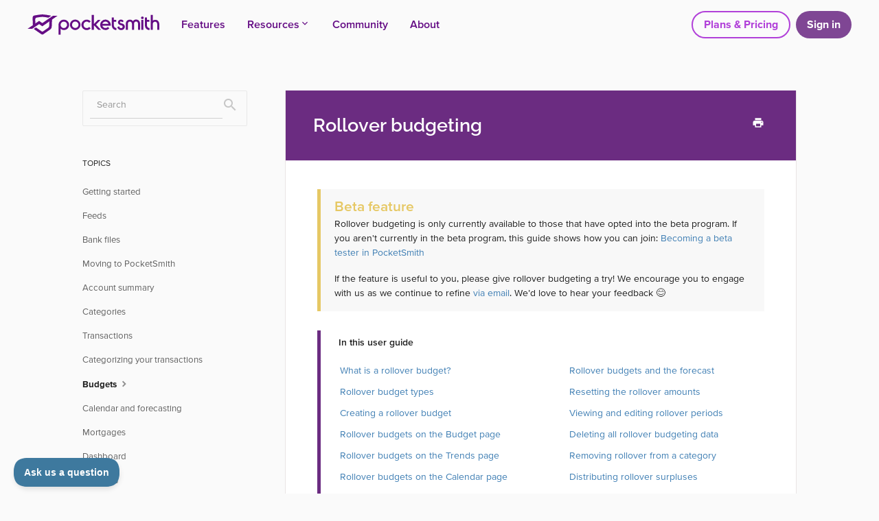

--- FILE ---
content_type: text/html; charset=utf-8
request_url: https://learn.pocketsmith.com/article/1303-rollover-budgeting
body_size: 8917
content:


<!DOCTYPE html>
<html>
    
<head>
    <meta charset="utf-8"/>
    <title>Rollover budgeting - PocketSmith Learn Center</title>
    <meta name="viewport" content="width=device-width, maximum-scale=1"/>
    <meta name="apple-mobile-web-app-capable" content="yes"/>
    <meta name="format-detection" content="telephone=no">
    <meta name="description" content="Beta feature Rollover budgeting is only currently available to those that have opted into the beta program. If you aren&#x27;t currently in the beta program, this gu"/>
    <meta name="author" content="PocketSmith"/>
    <link rel="canonical" href="https://learn.pocketsmith.com/article/1303-rollover-budgeting"/>
    
        
   
            <meta name="twitter:card" content="summary"/>
            <meta name="twitter:title" content="Rollover budgeting" />
            <meta name="twitter:description" content="Beta feature Rollover budgeting is only currently available to those that have opted into the beta program. If you aren&#x27;t currently in the beta program, this gu"/>


    

    
        <link rel="stylesheet" href="//d3eto7onm69fcz.cloudfront.net/assets/stylesheets/launch-1769174940166.css">
    
    <style>
        body { background: #ffffff; }
        .navbar .navbar-inner { background: #431d50; }
        .navbar .nav li a, 
        .navbar .icon-private-w  { color: #c0c0c0; }
        .navbar .brand, 
        .navbar .nav li a:hover, 
        .navbar .nav li a:focus, 
        .navbar .nav .active a, 
        .navbar .nav .active a:hover, 
        .navbar .nav .active a:focus  { color: #ffffff; }
        .navbar a:hover .icon-private-w, 
        .navbar a:focus .icon-private-w, 
        .navbar .active a .icon-private-w, 
        .navbar .active a:hover .icon-private-w, 
        .navbar .active a:focus .icon-private-w { color: #ffffff; }
        #serp-dd .result a:hover,
        #serp-dd .result > li.active,
        #fullArticle strong a,
        #fullArticle a strong,
        .collection a,
        .contentWrapper a,
        .most-pop-articles .popArticles a,
        .most-pop-articles .popArticles a:hover span,
        .category-list .category .article-count,
        .category-list .category:hover .article-count { color: #4381b5; }
        #fullArticle, 
        #fullArticle p, 
        #fullArticle ul, 
        #fullArticle ol, 
        #fullArticle li, 
        #fullArticle div, 
        #fullArticle blockquote, 
        #fullArticle dd, 
        #fullArticle table { color:#222222; }
    </style>
    
        <link rel="stylesheet" href="//pocketsmith-learn-assets.s3.amazonaws.com/bundle/bundle.css?5">
    
    <link rel="apple-touch-icon-precomposed" href="//d33v4339jhl8k0.cloudfront.net/docs/assets/5790142f9033602936037998/images/57adea3790336059d4edf324/ps_square.png">
    <link rel="shortcut icon" type="image/png" href="//d33v4339jhl8k0.cloudfront.net/docs/assets/5790142f9033602936037998/images/57ae3c43c697910783244bfc/favicon.ico">
    <!--[if lt IE 9]>
    
        <script src="//d3eto7onm69fcz.cloudfront.net/assets/javascripts/html5shiv.min.js"></script>
    
    <![endif]-->
    
        <script type="application/ld+json">
        {"@context":"https://schema.org","@type":"WebSite","url":"https://learn.pocketsmith.com","potentialAction":{"@type":"SearchAction","target":"https://learn.pocketsmith.com/search?query={query}","query-input":"required name=query"}}
        </script>
    
        <script type="application/ld+json">
        {"@context":"https://schema.org","@type":"BreadcrumbList","itemListElement":[{"@type":"ListItem","position":1,"name":"PocketSmith Learn Center","item":"https://learn.pocketsmith.com"},{"@type":"ListItem","position":2,"name":"Guides","item":"https://learn.pocketsmith.com/collection/33-guides"},{"@type":"ListItem","position":3,"name":"Rollover budgeting","item":"https://learn.pocketsmith.com/article/1303-rollover-budgeting"}]}
        </script>
    
    
        <script src="https://ajax.googleapis.com/ajax/libs/jquery/3.1.1/jquery.min.js"></script>

<script type="text/javascript" src="https://pocketsmith-learn-assets.s3.amazonaws.com/bundle/bundle.js?2"></script>

<link href="https://fonts.googleapis.com/icon?family=Material+Icons" rel="stylesheet">

<script>
  (function(i,s,o,g,r,a,m){i['GoogleAnalyticsObject']=r;i[r]=i[r]||function(){
  (i[r].q=i[r].q||[]).push(arguments)},i[r].l=1*new Date();a=s.createElement(o),
  m=s.getElementsByTagName(o)[0];a.async=1;a.src=g;m.parentNode.insertBefore(a,m)
  })(window,document,'script','https://www.google-analytics.com/analytics.js','ga');

  ga('create', 'UA-4950475-9', 'pocketsmith.com');
  ga('set', 'anonymizeIp', true);
  ga('require', 'displayfeatures');
  ga('send', 'pageview');

</script>

<!-- GA4 Google Analytics -->
<script async="" src="https://www.googletagmanager.com/gtag/js?id=G-SYLSS150D0"></script>
<script>
  window.dataLayer = window.dataLayer || [];
  function gtag(){dataLayer.push(arguments);}
  gtag('js', new Date());

  gtag('config', 'G-SYLSS150D0');
</script>

    
</head>
    
    <body>
        
<header id="mainNav" class="navbar">
    <div class="navbar-inner">
        <div class="container-fluid">
            <a class="brand" href="/">
            
                
                    <img src="//d33v4339jhl8k0.cloudfront.net/docs/assets/5790142f9033602936037998/images/5792b5c6c6979160ca146a6d/pocketsmith_logo_white_horiz_uservoice.png" alt="PocketSmith Learn Center" width="242" height="40">
                

            
            </a>
            
                <button type="button" class="btn btn-navbar" data-toggle="collapse" data-target=".nav-collapse">
                    <span class="sr-only">Toggle Navigation</span>
                    <span class="icon-bar"></span>
                    <span class="icon-bar"></span>
                    <span class="icon-bar"></span>
                </button>
            
            <div class="nav-collapse collapse">
                <nav role="navigation"><!-- added for accessibility -->
                <ul class="nav">
                    
                    
                    
                        <li id="contact"><a href="#" class="contactUs" onclick="window.Beacon('open')">Contact Support</a></li>
                        <li id="contactMobile"><a href="#" class="contactUs" onclick="window.Beacon('open')">Contact Support</a></li>
                    
                </ul>
                </nav>
            </div><!--/.nav-collapse -->
        </div><!--/container-->
    </div><!--/navbar-inner-->
</header>
        <section id="contentArea" class="container-fluid">
            <div class="row-fluid">
                <section id="main-content" class="span9">
                    <div class="contentWrapper">
                        
    
    <article id="fullArticle">
        <h1 class="title">Rollover budgeting</h1>
    
        <a href="javascript:window.print()" class="printArticle" title="Print this article" aria-label="Print this Article"><i class="icon-print"></i></a>
        <div data-html-block>
 <div id="article-wrapper" data-theme="purple"></div>
</div>
<div class="callout-yellow">
 <h3>Beta feature</h3>
 <p>Rollover budgeting is only currently available to those that have opted into the beta program. If you aren't currently in the beta program, this guide shows how you can join:&nbsp;<a href="//learn.pocketsmith.com/article/161-becoming-a-beta-tester-in-pocketsmith">Becoming a beta tester in PocketSmith</a></p>
 <p>If the feature is useful to you, please give rollover budgeting a try! We encourage you to engage with us as we continue to refine <a href="//learn.pocketsmith.com/article/1303-rollover-budgeting?preview=5f3b448b2c7d3a352e90f32a#contactModal">via email</a>.&nbsp;We’d love to hear your feedback 😊</p>
</div>
<div data-html-block>
 <section class="index-list">
  <h5>In this user guide</h5>
  <table>
   <tbody>
    <tr>
     <td>
      <ul>
       <li><a href="#what">What is a rollover budget?</a></li>
       <li><a href="#types">Rollover budget types</a></li>
       <li><a href="#create">Creating a rollover budget</a></li>
       <li><a href="#budget">Rollover budgets on the Budget page</a></li>
       <li><a href="#trends">Rollover budgets on the Trends page</a></li>
       <li><a href="#calendar">Rollover budgets on the Calendar page</a></li>
      </ul></td>
     <td>
      <ul>
       <li><a href="#forecast">Rollover budgets and the forecast</a></li>
       <li><a href="#reset">Resetting the rollover amounts</a></li>
       <li><a href="#periods">Viewing and editing rollover periods</a></li>
       <li><a href="#delete">Deleting all rollover budgeting data</a></li>
       <li><a href="#remove">Removing rollover from a category</a></li>
       <li><a href="#distribute">Distributing rollover surpluses</a></li>
      </ul></td>
    </tr>
   </tbody>
  </table>
 </section>
</div>
<h2 id="what">What is a rollover budget?</h2>
<p>A rollover budget allows under-spent / under-earnt or over-spent / over-earnt amounts to be carried over from one budget period to the next.&nbsp;</p>
<p>For example, if you overspend by $10 on a $50 rollover expense budget, this $10 is rolled over to the next budget period. The budget for this next period will be reduced by $10 and will be $40 instead of $50</p>
<p>This differs from non-rollover budgets, which keep the same amount for each budget period unless manually changed.&nbsp;</p>
<p>For example, if you overspend by $10 on a $50 non-rollover expense budget, this isn't rolled over to the next budget period. The amount for the next budget period will still be $50.</p>
<p>For more details on when and why you can use rollover budgets, read our blog post about it:&nbsp;<a href="https://www.pocketsmith.com/blog/rollover-budgeting-in-pocketsmith-now-in-beta/#what-makes-rollover-in-pocketsmith-special">Rollover budgeting in PocketSmith, now in beta</a>.</p>
<h2 id="types">Rollover budget types</h2>
<p>You can choose 3 different types of rollover budgets:</p>
<ul>
 <li><strong>Rollover when above and below</strong>&nbsp;- Any over/under-spending or over/under-earning is carried over to the next budget period</li>
 <li><strong>Rollover when above</strong>&nbsp;- Only any over-spending or over-earning is carried over to the next budget period</li>
 <li><strong>Rollover when below</strong>&nbsp;- Only any under-spending or under-earning is carried over to the next budget period</li>
</ul>
<div class="callout-yellow">
 <p><b>Note</b></p>
 <p>Rollover budgets for a category can only work when the budget events are all within the same account.</p>
 <p>This is due to the way budgets are used to forecast account balances.</p>
 <p>So, your budget events for a category must all be associated with the same account to be included in the amount rolled over between budget periods.</p>
</div>
<hr role="separator">
<h2 id="create">Creating a rollover budget</h2>
<p>To create a rollover budget, you need to enable the rollover setting for the category that you want to create a rollover budget against.&nbsp;</p>
<p>There are two ways to enable rollover budgeting for a category.&nbsp;</p>
<ul>
 <li>When creating a new budget or editing an existing budget</li>
 <li>By editing the settings for the category</li>
</ul>
<h4>Enabling rollover when creating or editing a budget</h4>
<p>When&nbsp;<a href="//learn.pocketsmith.com/article/206-creating-a-new-budget#calendar">creating a budget</a>&nbsp;or&nbsp;<a href="//learn.pocketsmith.com/article/174-editing-moving-or-deleting-a-budget#calendar">editing an existing budget</a>&nbsp;you need to use the&nbsp;<strong>ADVANCED OPTIONS</strong>&nbsp;in order to see the budget rollover option.</p>
<p><img src="https://d33v4339jhl8k0.cloudfront.net/docs/assets/5790142f9033602936037998/images/5f3c66672c7d3a352e910794/file-WkR13MEscl.png" style="width: 100%; "></p>
<p>There are 3 types of rollover budgets to choose from, these are detailed in&nbsp;<a href="//learn.pocketsmith.com/article/1303-rollover-budgeting?preview=5f3b448b2c7d3a352e90f32a#types">Rollover budget types</a>. You can also choose a no rollover option to remove rollover from the budget.</p>
<p>The date that rollover is applied to the budgets in the category depends on where you added or edited the budget.</p>
<ul>
 <li>If adding or editing budgets from the&nbsp;<a href="https://my.pocketsmith.com/calendars"><strong>Calendar</strong></a>&nbsp;page, rollover will be applied to the category from the<em>&nbsp;date you selected on the calendar.</em></li>
 <li>If adding or editing budgets from the&nbsp;<a href="https://my.pocketsmith.com/budget"><strong>Budget</strong></a>&nbsp;page, rollover will be applied to the category from the<em>&nbsp;current budget period onwards</em>.</li>
</ul>
<h4>Enabling rollover by editing the category settings</h4>
<p>The rollover options for a category can be accessed with the following steps:</p>
<ol>
 <li>Head to&nbsp;<a href="https://my.pocketsmith.com/categories">Categories</a>&nbsp;(&nbsp;<strong>Manage &gt; Categories</strong>)</li>
 <li>Locate the category you want to change</li>
 <li>Click the&nbsp;<strong>3-dot menu</strong>&nbsp;to the right of the category and select&nbsp;&nbsp;<strong>Edit</strong></li>
 <li>In the side-menu select&nbsp;&nbsp;<strong>Rollover options</strong></li>
 <li><p>Select a rollover type</p><p><img src="https://d33v4339jhl8k0.cloudfront.net/docs/assets/5790142f9033602936037998/images/5f3c66f9042863444aa0864c/file-iWjPNZymYA.png" style="width: 100%; "></p><br></li>
 <li>Click the&nbsp;<strong>Save</strong>&nbsp;button</li>
</ol>
<p>When enabling rollover in the category settings, it will be applied only from the&nbsp;<em>current budget period onwards</em>.&nbsp;</p>
<p>If you want to enable a rollover budget from an earlier time, you can&nbsp;edit the&nbsp;<a href="//learn.pocketsmith.com/article/1303-rollover-budgeting?preview=5f3b448b2c7d3a352e90f32a#periods">rollover periods</a>&nbsp;or&nbsp;<a href="//learn.pocketsmith.com/article/1303-rollover-budgeting?preview=5f3b448b2c7d3a352e90f32a#calendar">use the calendar</a>&nbsp;to apply rollover to a budget event in the past.</p>
<hr role="separator">
<h2 id="budget">Rollover budgets on the Budget page</h2>
<h3></h3>
<h3>Include rollover in Total Budget Summary:</h3>
<p>If you are using our beta Rollover feature, you can choose whether you want rollover amounts to be included in the Total Budget Summary by ticking or unticking&nbsp;<b>Including rollover</b></p>
<p><img src="https://d33v4339jhl8k0.cloudfront.net/docs/assets/5790142f9033602936037998/images/65dfc3750f2a4c04f24d9c64/file-tVOKFbzLtv.png" style="width: 357px; "></p><br>
<h3>Viewing rollover detail for individual categories on the Budget page:</h3>
<p>On the&nbsp;<a href="https://my.pocketsmith.com/budget">Budget</a>&nbsp;page, if the&nbsp;'<b><em>Use&nbsp;</em></b><strong><em>total budget summary</em></strong><b><em>&nbsp;date range for&nbsp;</em></b><strong><em>budget amount analysis' </em></strong>option&nbsp;is&nbsp;<strong>unticked</strong>,&nbsp;the categories below will show their <b>current budget</b> <b>period</b>.&nbsp;&nbsp;</p>
<p>To view rollover budget information, click on the budget bar of a rollover category. A pop-up will appear, showing how the budgeted amount was calculated.</p>
<p><img src="//d33v4339jhl8k0.cloudfront.net/docs/assets/5790142f9033602936037998/images/65dfcc1de1b8450992792020/file-ArA1MyU7cj.png" style="width: 100%; "></p>
<ul>
 <li><strong>Original budget</strong>&nbsp;- This is the original amount set for this budget period, and this is the amount that would be for this budget period if rollover was not enabled.</li>
 <li><strong>Rollover from previous</strong>&nbsp;- This is the amount from the previous budget period that is being rolled over into this budget period.&nbsp;</li>
 <li><strong>Budgeted</strong>&nbsp;- This is the&nbsp;<em>Original budget&nbsp;</em>amount plus or minus the&nbsp;<em>Rollover from the previous&nbsp;</em>amount.&nbsp;</li>
</ul>
<div class="callout-yellow">
 <h3>Note</h3>
 <p>No rollover breakdown is shown in the pop-up if the&nbsp;'<b><em>Use&nbsp;</em></b><strong><em>total budget summary</em></strong><b><em>&nbsp;date range for&nbsp;</em></b><strong><em>budget amount analysis' </em></strong>is&nbsp;<strong>ticked</strong>. However, the resulting budgeted amount will include rollover. This is because it becomes difficult to succinctly display rollover detail when rollover is being analyzed across budget periods.</p><br>
 <p>To view further rollover detail, click on the category to be taken to the <a href="https://my.pocketsmith.com/trends" target="_blank">Trends</a> page.</p>
</div><br><br>
<hr role="separator">
<h2 id="trends">Rollover budgets on the Trends page</h2>
<p>The&nbsp;<a href="https://my.pocketsmith.com/trends">Trends</a>&nbsp;page (<strong>Reports &gt; Trends</strong>)&nbsp;allows you to view the rollover budgets over time and is a good way to visually see how the rollover amounts have been calculated across budget periods.</p>
<p><img src="https://d33v4339jhl8k0.cloudfront.net/docs/assets/5790142f9033602936037998/images/5f3c795c2c7d3a352e9108b7/file-FUtjhlU2NP.png" style="width: 100%; "></p>
<p>When viewing a rollover category by budget period. You may see the following lines on the graph:</p>
<ul>
 <li><strong>Budget</strong>&nbsp;- This is the originally budgeted amount before rollover is carried over from the previous budget period</li>
 <li><strong>Budget with rollover&nbsp;</strong>- This is the budgeted amount after adding or subtracting the rollover amount from the previous budget period to the original budget amount</li>
</ul>
<p>Hovering over each budget period will show a pop-up with a breakdown of the amounts for this period.</p>
<p><img src="https://d33v4339jhl8k0.cloudfront.net/docs/assets/5790142f9033602936037998/images/5f3c7a852c7d3a352e9108bd/file-70eR6DXJjQ.png" style="width: 100%; "></p>
<ul>
 <li><strong>Original budget</strong>&nbsp;-&nbsp;This is budgeted amount before adding or subtracting the rollover from the previous budget period</li>
 <li><strong>Rollover from previous</strong>&nbsp;- This is the amount that has been rolled over from the previous budget period</li>
 <li><strong>Budgeted</strong>&nbsp;- This is the&nbsp;<em>Original budget</em>&nbsp;plus or minus the&nbsp;<em>Rollover from the previous</em>&nbsp;budget period</li>
 <li><strong>Actual</strong>&nbsp; - This is the total of the transactions in this category during this period</li>
 <li><strong>Rollover to next</strong>&nbsp;- This is the&nbsp;<em>Budgeted</em>&nbsp;amount minus the&nbsp;<em>Actual</em>&nbsp;amount and what will be rolled over to the next budget period</li>
</ul>
<div class="callout-yellow">
 <h3>Note</h3>
 <p>Rollover details can only be seen when viewing a rollover category by <i><b>budget period</b></i>. They cannot be seen if viewing the overall trends graph or by a weekly, monthly, or yearly period.</p>
</div>
<hr role="separator">
<h2 id="calendar">Rollover budgets on the Calendar page</h2>
<p>When viewing a budget event on the&nbsp;<a href="https://my.pocketsmith.com/calendars">Calendar</a>, you can hover over a rollover budget event to see a pop-up showing how the budget amount was calculated.</p>
<p><img src="https://d33v4339jhl8k0.cloudfront.net/docs/assets/5790142f9033602936037998/images/5f3c7bdf2c7d3a352e9108c8/file-Z2ay3SxUI0.png" style="width: 100%; "></p>
<ul>
 <li><strong>Original budget</strong>&nbsp;- This is the original amount set for this budget period, and this is the amount that would be for this budget period if rollover was not enabled</li>
 <li><strong>Rollover from previous</strong>&nbsp;- This is the amount from the previous budget period that is being rolled over into this budget period</li>
 <li><strong>Budgeted&nbsp;</strong>- This is the&nbsp;<em>Original budget&nbsp;</em>amount&nbsp;plus or minus the&nbsp;<em>Rollover from the previous&nbsp;</em>amount</li>
 <li><strong>Actual&nbsp;</strong>- The total of the transactions assigned to this category for the budget period</li>
 <li><strong>Rollover to next</strong>&nbsp;- The amount from this budget period that has been rolled over to the next budget period</li>
</ul>
<hr role="separator">
<h2 id="forecast">Rollover budgets and the forecast</h2>
<p>Rollover budgets won't affect the forecast by default, as the forecast is calculated from the actual balance of the account, with a forecast correction&nbsp;(see guide:&nbsp;<a href="//learn.pocketsmith.com/article/169-forecast-correction-events-on-the-calendar">Forecast correction events on the calendar</a>).</p>
<p>In order for the rollover amounts to be included in the forecast, safe balance will need to be enabled. The safe balance feature includes the unspent and unearned amounts for the current budgets to create a safe balance for the account.&nbsp;</p>
<p>The forecast is then corrected to the safe balance of the account and not the actual balance. Therefore, the rollover budgets will be included in the forecast if Safe Balance is enabled. To learn more about safe balance, see the following guide:&nbsp;<a href="//learn.pocketsmith.com/article/55-safe-balance-beta-what-it-does-and-how-it-works">Safe Balance: what it does and how it works</a>.</p>
<h4>Enable safe balance for a rollover category</h4>
<ol>
 <li>Head to&nbsp;<a href="https://my.pocketsmith.com/categories">Categories</a>&nbsp;(&nbsp;<strong>Manage &gt; Categories</strong>)</li>
 <li>Locate the category you want to enable safe balance for</li>
 <li>Click the&nbsp;3-dot menu&nbsp;to the right of the category and select&nbsp;&nbsp;<strong>Edit</strong></li>
 <li>In the side-menu select&nbsp;&nbsp;<strong>Rollover options</strong></li>
 <li><p>Tick the checkbox&nbsp;<strong>Include&nbsp;</strong><strong><em>category&nbsp;</em></strong><strong>in Safe Balance calculations</strong></p><p><img src="https://d33v4339jhl8k0.cloudfront.net/docs/assets/5790142f9033602936037998/images/5f3c811a042863444aa08767/file-4vqvJJvxZ3.png" style="width: 100%; "></p><br></li>
 <li>Click&nbsp;<strong>Save</strong></li>
</ol>
<div class="callout-yellow">
 <h3>Note</h3>
 <p>Even though you may have enabled safe balance for the category, you also need to make sure that you have turned on safe balance for the account that contains this budget. This can be done from the safe balance settings as shown in this guide:&nbsp;<a href="//learn.pocketsmith.com/article/55-safe-balance-what-it-does-and-how-it-works#how">How to configure Safe Balance</a>.</p>
</div>
<hr role="separator">
<h2 id="reset">Resetting the rollover amounts</h2>
<p>You may want to reset the rollover amounts for a category so that the rollover amount starts again from zero.&nbsp;</p>
<p>You might want to do this if this category has accrued a very large rollover amount that it isn't possible to use or regain and you want to start over again.</p>
<h4>Reset rollover amount on the Trends page</h4>
<ol>
 <li>Go to the&nbsp;<a href="https://my.pocketsmith.com/trends">Trends</a>&nbsp;page (&nbsp;<strong>Reports &gt; Trends</strong>)</li>
 <li>Select the category you want to reset in the sidebar</li>
 <li>Change the toolbar to&nbsp;<strong>View by Budget Period</strong></li>
 <li>Hover the budget period that you would like to reset rollover from</li>
 <li><p>Click the pencil beside the rollover amount and then choose <b>RESET to $0</b></p><p><img src="https://d33v4339jhl8k0.cloudfront.net/inline/49791/dcb227c7e014f6f539deeac33ed831ac70543dcf/776795765a3fd009ad43d05dbc1232eec97336ac/c1384b3f3c8b4188dd1a8dfeefd7f268.gif" alt="c1384b3f3c8b4188dd1a8dfeefd7f268.gif" style="width: 100%; "></p></li>
</ol><br><br><br>
<hr role="separator">
<h2 id="periods">Viewing and editing rollover periods</h2>
<p>You can view and edit the dates that rollover budgeting is applied to a particular category. When&nbsp;<a href="//learn.pocketsmith.com/article/675-editing-and-deleting-categories">editing a category</a>, select&nbsp;<strong>Rollover options</strong>&nbsp;from the side-menu.</p>
<p><img src="https://d33v4339jhl8k0.cloudfront.net/docs/assets/5790142f9033602936037998/images/5f3c84752c7d3a352e9108ff/file-UdQ210vGN0.png" style="width: 100%; "></p>
<p>To edit the dates that rollover is applied to, tick&nbsp;<strong>Adjust rollover periods</strong>.</p>
<p><img src="https://d33v4339jhl8k0.cloudfront.net/docs/assets/5790142f9033602936037998/images/5f3c84fe042863444aa08774/file-lYxCLhjDsJ.png" style="width: 100%; "></p>
<p>You can now edit the start and end dates for the rollover periods for the category. To continue the rollover indefinitely, leave the&nbsp;<em>Ends on</em>&nbsp;date blank.</p>
<div class="callout-yellow">
 <h3>Note</h3>
 <p>To delete a rollover period,&nbsp;<em>change the end date</em>&nbsp;to be&nbsp;<em><strong>before</strong></em><em>&nbsp;the start date</em>&nbsp;and click&nbsp;<strong>Save</strong>. That rollover period will then be deleted.</p>
</div>
<hr role="separator">
<h2 id="delete">Deleting rollover budgeting data</h2>
<p>If you no longer want to use rollover budgeting and want to remove all rollover date from your&nbsp;PocketSmith account, this can be done from your account's&nbsp;<a href="//learn.pocketsmith.com/article/285-options-for-resetting-your-pocketsmith-account">reset options</a>.</p>
<h4>Steps to delete rollover data</h4>
<ol>
 <li>Go to&nbsp;<a href="https://my.pocketsmith.com/preferences/">User Preferences</a>&nbsp;(&nbsp;<strong>Profile menu &gt; User preferences</strong>)</li>
 <li>Click on&nbsp;<strong>Account reset options</strong>&nbsp;in the side-menu</li>
 <li><p>Tick the checkbox for&nbsp;&nbsp;<strong>Delete all rollover data</strong></p><p><img src="https://d33v4339jhl8k0.cloudfront.net/docs/assets/5790142f9033602936037998/images/5f3c39c6042863444aa083d0/file-YwTrpa5xtI.png" style="width: 100%; "></p><br></li>
 <li>Click&nbsp;<strong>Reset the selected areas</strong>&nbsp;button</li>
 <li>Type&nbsp;<strong>DELETE</strong>&nbsp;and click&nbsp;<strong>OK</strong>&nbsp;to confirm the deletion'</li>
</ol>
<hr role="separator">
<h2 id="remove">Removing rollover from a category</h2>
<p>If you want to remove rollover from a category, including any past rollover periods, so that its budget behaves like a non-rollover budget you'll need to:</p>
<ol>
 <li>Head to&nbsp;<a href="https://my.pocketsmith.com/categories">Categories</a>&nbsp;(&nbsp;<strong>Manage &gt; Categories</strong>)</li>
 <li>Locate the category you want to change</li>
 <li>Click the&nbsp;<strong>3-dot menu</strong>&nbsp;to the right of the category and select&nbsp;<strong>Edit</strong></li>
 <li>In the side-menu select&nbsp;<strong>Rollover options</strong></li>
 <li><p>Tick '&nbsp;<em>No rollover</em>'</p><br><p><img src="https://d33v4339jhl8k0.cloudfront.net/docs/assets/5790142f9033602936037998/images/6196b48064e42a671b6387c4/file-ytDGzlDLI9.png" style="width: 499px; "></p><br></li>
 <li>Adjust any rollover periods so that they end before they begin - this will delete the rollover period</li>
 <li>Click&nbsp;<strong>SAVE</strong>&nbsp;to confirm the changes</li>
</ol><br>
<hr role="separator">
<h2 id="distribute">Distributing rollover surpluses</h2>
<p>If you have accumulated rollover surpluses in some categories and want to lock in this surplus or distribute it to another category's budget, the distribute rollover surpluses tool makes this possible.&nbsp;</p>
<p>The following guide explains where to find this tool and how it works:&nbsp;<a href="//learn.pocketsmith.com/article/1304-distributing-rollover-surpluses">Distributing rollover&nbsp;surpluses</a>.</p>
    </article>
    

    <section class="articleFoot">
    
        <i class="icon-contact"></i>
        <p class="help">Still need help?
            <a id="sbContact" href="#" class="contactUs" onclick="window.Beacon('open')">Contact Us</a>
            <a id="sbContactMobile" href="#" class="contactUs" onclick="window.Beacon('open')">Contact Us</a>
        </p>
    

    <time class="lu" datetime=2025-07-28 >Last updated on July 28, 2025</time>
    </section>

                    </div><!--/contentWrapper-->
                    
                </section><!--/content-->
                <aside id="sidebar" class="span3">
                 

<form action="/search" method="GET" id="searchBar" class="sm" autocomplete="off">
    
                    <input type="hidden" name="collectionId" value="579ec5e5903360293603b478"/>
                    <input type="text" name="query" title="search-query" class="search-query" placeholder="Search" value="" aria-label="Search" />
                    <button type="submit">
                        <span class="sr-only">Toggle Search</span>
                        <i class="icon-search"></i>
                    </button>
                    <div id="serp-dd" style="display: none;" class="sb">
                        <ul class="result">
                        </ul>
                    </div>
                
</form>

                
                    <h3>Topics</h3>
                    <ul class="nav nav-list">
                    
                        
                            <li ><a href="/category/482-getting-started">Getting started  <i class="icon-arrow"></i></a></li>
                        
                    
                        
                            <li ><a href="/category/48-bank-feeds">Feeds  <i class="icon-arrow"></i></a></li>
                        
                    
                        
                            <li ><a href="/category/102-bank-files">Bank files  <i class="icon-arrow"></i></a></li>
                        
                    
                        
                            <li ><a href="/category/69-moving-to-pocketsmith">Moving to PocketSmith  <i class="icon-arrow"></i></a></li>
                        
                    
                        
                            <li ><a href="/category/364-account-summary">Account summary  <i class="icon-arrow"></i></a></li>
                        
                    
                        
                            <li ><a href="/category/46-categories">Categories  <i class="icon-arrow"></i></a></li>
                        
                    
                        
                            <li ><a href="/category/51-category">Transactions  <i class="icon-arrow"></i></a></li>
                        
                    
                        
                            <li ><a href="/category/1093-categorizing-your-transactions">Categorizing your transactions  <i class="icon-arrow"></i></a></li>
                        
                    
                        
                            <li  class="active" ><a href="/category/65-budgets">Budgets  <i class="icon-arrow"></i></a></li>
                        
                    
                        
                            <li ><a href="/category/135-calendar-and-forecasting">Calendar and forecasting  <i class="icon-arrow"></i></a></li>
                        
                    
                        
                            <li ><a href="/category/1441-mortgages">Mortgages  <i class="icon-arrow"></i></a></li>
                        
                    
                        
                            <li ><a href="/category/90-category">Dashboard  <i class="icon-arrow"></i></a></li>
                        
                    
                        
                            <li ><a href="/category/362-transfers">Transfers  <i class="icon-arrow"></i></a></li>
                        
                    
                        
                            <li ><a href="/category/133-my-reports">My reports  <i class="icon-arrow"></i></a></li>
                        
                    
                        
                            <li ><a href="/category/56-net-worth-assets-liabilities">Net worth, assets &amp; liabilities  <i class="icon-arrow"></i></a></li>
                        
                    
                        
                            <li ><a href="/category/119-multi-currency">Multi-currency  <i class="icon-arrow"></i></a></li>
                        
                    
                        
                            <li ><a href="/category/387-mobile-apps">Mobile apps  <i class="icon-arrow"></i></a></li>
                        
                    
                        
                            <li ><a href="/category/73-managing-your-settings">Managing your settings  <i class="icon-arrow"></i></a></li>
                        
                    
                        
                            <li ><a href="/category/217-billing-plans">Billing &amp; plans  <i class="icon-arrow"></i></a></li>
                        
                    
                        
                            <li ><a href="/category/295-security">Security  <i class="icon-arrow"></i></a></li>
                        
                    
                        
                            <li ><a href="/category/1160-advisor-support">Advisor support  <i class="icon-arrow"></i></a></li>
                        
                    
                        
                            <li ><a href="/category/366-other">Other  <i class="icon-arrow"></i></a></li>
                        
                    
                        
                            <li ><a href="/category/1239-videos">Videos  <i class="icon-arrow"></i></a></li>
                        
                    
                    </ul>
                
                </aside><!--/span-->
            </div><!--/row-->
            <div id="noResults" style="display:none;">No results found</div>
            <footer>
                

<p>&copy;
    
        <a href="http://www.pocketsmith.com">PocketSmith</a>
    
    2026. <span>Powered by <a rel="nofollow noopener noreferrer" href="https://www.helpscout.com/docs-refer/?co=PocketSmith&utm_source=docs&utm_medium=footerlink&utm_campaign=Docs+Branding" target="_blank">Help Scout</a></span>
    
        
    
</p>

            </footer>
        </section><!--/.fluid-container-->
        
            

<script id="beaconLoader" type="text/javascript">!function(e,t,n){function a(){var e=t.getElementsByTagName("script")[0],n=t.createElement("script");n.type="text/javascript",n.async=!0,n.src="https://beacon-v2.helpscout.net",e.parentNode.insertBefore(n,e)}if(e.Beacon=n=function(t,n,a){e.Beacon.readyQueue.push({method:t,options:n,data:a})},n.readyQueue=[],"complete"===t.readyState)return a();e.attachEvent?e.attachEvent("onload",a):e.addEventListener("load",a,!1)}(window,document,window.Beacon||function(){});</script>
<script type="text/javascript">window.Beacon('init', '34b76332-d37a-4f3c-bdf6-a9ed5853cd81')</script>

<script type="text/javascript">
    function hashChanged() {
        var hash = window.location.hash.substring(1); 
        if (hash === 'contact') {
            window.Beacon('open')
        }
    }

    if (window.location.hash) {
        hashChanged()
    }

    window.onhashchange = function () {
        hashChanged()
    }

    window.addEventListener('hashchange', hashChanged, false);

</script>

        
        
    <script src="//d3eto7onm69fcz.cloudfront.net/assets/javascripts/app4.min.js"></script>

<script>
// keep iOS links from opening safari
if(("standalone" in window.navigator) && window.navigator.standalone){
// If you want to prevent remote links in standalone web apps opening Mobile Safari, change 'remotes' to true
var noddy, remotes = false;
document.addEventListener('click', function(event) {
noddy = event.target;
while(noddy.nodeName !== "A" && noddy.nodeName !== "HTML") {
noddy = noddy.parentNode;
}

if('href' in noddy && noddy.href.indexOf('http') !== -1 && (noddy.href.indexOf(document.location.host) !== -1 || remotes)){
event.preventDefault();
document.location.href = noddy.href;
}

},false);
}
</script>
        
    </body>
</html>




--- FILE ---
content_type: text/html
request_url: https://pocketsmith-learn-assets.s3.amazonaws.com/views/header.html?2
body_size: 2345
content:
<input type="checkbox" id="hamburger-toggle" style="display:none;">

<div class="header-fixed">
  <div class="header-fixed__inner">
    <a class="pocketsmith logo" href="https://www.pocketsmith.com"></a>

    <div class="hamburger">
      <label for="hamburger-toggle">
        <i class="material-icons">menu</i>
      </label>
    </div>

    <div class="header-nav">
      <ul class="navigation">
        <li>
          <a href="https://www.pocketsmith.com/features/">
            Features
          </a>
        </li>

        <li>
          <a>
            Resources

            <span class="icon">
              <svg xmlns="http://www.w3.org/2000/svg" height="24" viewBox="0 -960 960 960" width="24" fill="#5f6368"><path d="M480-528 296-344l-56-56 240-240 240 240-56 56-184-184Z"/></svg>
            </span>
          </a>

          <ul>
            <li>
              <a href="https://www.pocketsmith.com/blog/">
                Blog
              </a>
            </li>

            <li>
              <a href="https://learn.pocketsmith.com">
                Learn Center
              </a>
            </li>

            <li>
              <a href="https://www.pocketsmith.com/spending/">
                Global Spending Map
              </a>
            </li>

            <li>
              <a href="https://www.pocketsmith.com/methodologies/">
                Money Methodologies
              </a>
            </li>

            <li>
              <a href="https://www.pocketsmith.com/white-papers/">
                White Papers
              </a>
            </li>
          </ul>
        </li>

        <li>
          <a href="https://www.pocketsmith.com/community/">
            Community
          </a>
        </li>

        <li>
          <a href="https://www.pocketsmith.com/about/">
            About
          </a>
        </li>

        <li class="spacer"></li>

        <li class="plans_and_pricing">
          <a href="https://my.pocketsmith.com/plans" class="button-alt button-alt--sm button-alt--tertiary button-alt--outline">
            Plans &amp; Pricing
          </a>
        </li>

        <li class="sign_in">
          <a href="https://my.pocketsmith.com/login" class="button-alt button-alt--sm button-alt--tertiary">
            Sign in
          </a>
        </li>
      </ul>
    </div>
  </div>
</div>


--- FILE ---
content_type: text/html
request_url: https://pocketsmith-learn-assets.s3.amazonaws.com/views/footer.html?2
body_size: 7252
content:
<nav class="section-body clearfix">
  <ul>
    <li class="footer__nav-header">App</li>
    <li><a href="https://www.pocketsmith.com/features/">Features</a></li>
    <li><a href="https://www.pocketsmith.com/community/">Community</a></li>
    <li><a href="https://www.pocketsmith.com/news/">Product Updates</a></li>
    <li><a href="https://www.pocketsmith.com/faq/">FAQ</a></li>
    <li><a href="https://www.pocketsmith.com/mobile/">Mobile App</a></li>
    <li><a href="https://www.pocketsmith.com/download/">Desktop App</a></li>
    <li><a href="https://my.pocketsmith.com/plans">Pricing And Sign Up</a></li>
    <li><a href="https://my.pocketsmith.com/login">Sign In</a></li>
    <li><a href= "https://developers.pocketsmith.com/">API</a></li>
  </ul>

  <ul>
    <li class="footer__nav-header">Bank Feeds</li>
    <li><a href="https://www.pocketsmith.com/global-personal-finance-software/">Global</a></li>
    <li><a href="https://www.pocketsmith.com/global-personal-finance-software/australia/">Australia</a></li>
    <li><a href="https://www.pocketsmith.com/global-personal-finance-software/uk/">United Kingdom</a></li>
    <li><a href="https://www.pocketsmith.com/global-personal-finance-software/canada/">Canada</a></li>
    <li><a href="https://www.pocketsmith.com/global-personal-finance-software/new-zealand/">New Zealand</a></li>
    <li><a href="https://www.pocketsmith.com/global-personal-finance-software/united-states-of-america/">United States</a></li>
  </ul>

  <span class="phone-br"></span>

  <ul>
    <li class="footer__nav-header">Key Features</li>
    <li><a href="https://www.pocketsmith.com/tour/automatic-bank-feeds/">Automatic Bank Feeds</a></li>
    <li><a href="https://www.pocketsmith.com/tour/budget-calendar/">Budget Calendar</a></li>
    <li><a href="https://www.pocketsmith.com/tour/multi-currency/">Multi Currency</a></li>
    <li><a href="https://www.pocketsmith.com/tour/cash-flow-forecasts/">Cash Flow Forecasts</a></li>
    <li><a href="https://www.pocketsmith.com/tour/transactions/">Transactions</a></li>
    <li><a href="https://www.pocketsmith.com/tour/net-worth/">Net Worth</a></li>
  </ul>

  <span class="tablet-br"></span>

  <ul>
    <li class="footer__nav-header">Resources</li>
    <li><a href="https://learn.pocketsmith.com">Learn Center</a></li>
    <li><a href="https://www.pocketsmith.com/blog/">Blog</a></li>
    <li><a href="https://www.pocketsmith.com/spending/">Global Spending Map</a></li>
    <li><a href="https://www.pocketsmith.com/methodologies/">Money Methodologies</a></li>
    <li><a href="https://www.pocketsmith.com/white-papers/">White Papers</a></li>
    <li><a href="https://www.pocketsmith.com/affiliates/">Affiliate Program</a></li>
    <li><a href="https://my.pocketsmith.com/plans/gift">Gift PocketSmith</a></li>
  </ul>

  <span class="phone-br"></span>

  <ul>
    <li class="footer__nav-header">Legal</li>
    <li><a href="https://www.pocketsmith.com/legal/terms-of-service/">Terms Of Service</a></li>
    <li><a href="https://www.pocketsmith.com/legal/privacy-policy/">Privacy Policy</a></li>
    <li><a href="https://www.pocketsmith.com/legal/cookie-policy/">Cookie Policy</a></li>
    <li><a href="https://www.pocketsmith.com/security/">Security</a></li>
  </ul>


  <ul>
    <li class="footer__nav-header">Company</li>
    <li><a href="https://www.pocketsmith.com/about/">About</a></li>
    <li><a href="https://www.pocketsmith.com/careers/">Careers</a></li>
    <li><a href="https://www.pocketsmith.com/contact/">Contact Us</a></li>
    <li><a href="https://www.pocketsmith.com/media-and-press/">Media & Press</a></li>

    <li class="footer__social-links">
      <a href="https://www.facebook.com/PocketSmith" target="_blank">
        <svg id="facebook_social" class="social-icon" data-name="facebook_social" xmlns="http://www.w3.org/2000/svg" width="22" viewBox="0 0 26.9 26.9"><defs><</defs><title>facebook-icon</title><path id="f" class="icon-draw" d="M15.15,24.42v-10H18.5l.51-3.9H15.15V8c0-1.13.31-1.9,1.93-1.9h2.06V2.63a30,30,0,0,0-3-.15c-3,0-5,1.82-5,5.15v2.88H7.75v3.9h3.37v10Z"/></svg>
      </a>

      <!-- Twitter -->
      <a href="https://twitter.com/pocketsmith" target="_blank">
        <svg id="twitter_social" class="social-icon" data-name="twitter_social" xmlns="http://www.w3.org/2000/svg" width="22" viewBox="0 0 26.9 26.9"><defs></defs><title>twitter-icon</title><path class="icon-draw" d="M9.38,22.09a12.71,12.71,0,0,0,12.8-12.8c0-.19,0-.39,0-.58a9.4,9.4,0,0,0,2.25-2.33,9,9,0,0,1-2.59.71,4.54,4.54,0,0,0,2-2.49A9.07,9.07,0,0,1,21,5.69a4.5,4.5,0,0,0-7.78,3.08,4.9,4.9,0,0,0,.11,1A12.71,12.71,0,0,1,4,5.09a4.51,4.51,0,0,0,1.39,6,4.54,4.54,0,0,1-2-.56v.05A4.52,4.52,0,0,0,7,15a4.62,4.62,0,0,1-1.19.15,3.92,3.92,0,0,1-.84-.08,4.5,4.5,0,0,0,4.2,3.13,9,9,0,0,1-5.59,1.93,9.45,9.45,0,0,1-1.07-.07,12.71,12.71,0,0,0,6.9,2"/></svg>
      </a>

      <!-- Linked in -->
      <a href="https://www.linkedin.com/company/pocketsmith" target="_blank">
        <svg id="linked_in_social" class="social-icon" data-name="linked_in_social" xmlns="http://www.w3.org/2000/svg" width="22" viewBox="0 0 26.9 26.9"><defs></defs><title>linkedin-icon</title><path class="icon-draw" d="M8,21.61H3.89V8.43H8Zm-2-15A2.38,2.38,0,1,1,8.32,4.26,2.37,2.37,0,0,1,5.94,6.63Zm17.39,15H19.24V15.2c0-1.52,0-3.49-2.13-3.49s-2.46,1.66-2.46,3.38v6.52H10.56V8.43h3.93v1.8h0A4.33,4.33,0,0,1,18.42,8.1c4.14,0,4.91,2.73,4.91,6.28Z"/></svg>
      </a>

      <a href="https://www.instagram.com/pocketsmith/" target="_blank" >
        <svg id="instagram_social" class="social-icon" data-name="instagram_social" xmlns="http://www.w3.org/2000/svg" width="22" viewBox="0 0 132 132"><path class="icon-draw" d="M66,18c-13,0-14.67.06-19.79.29a35,35,0,0,0-11.65,2.23,24.59,24.59,0,0,0-14,14,35,35,0,0,0-2.23,11.65C18.06,51.33,18,53,18,66s.06,14.67.29,19.79a35.29,35.29,0,0,0,2.23,11.65,24.59,24.59,0,0,0,14,14,35,35,0,0,0,11.65,2.23c5.12.23,6.75.29,19.79.29s14.67-.06,19.79-.29a35,35,0,0,0,11.65-2.23,24.59,24.59,0,0,0,14-14,35.55,35.55,0,0,0,2.23-11.65c.23-5.12.29-6.75.29-19.79s-.06-14.67-.29-19.79a35.55,35.55,0,0,0-2.23-11.65,23.57,23.57,0,0,0-5.54-8.51,23.38,23.38,0,0,0-8.5-5.53,35.15,35.15,0,0,0-11.66-2.23C80.66,18.06,79,18,66,18Zm-4.3,8.65H66c12.82,0,14.34.05,19.4.28a26.39,26.39,0,0,1,8.91,1.65,15.89,15.89,0,0,1,9.11,9.11,26.39,26.39,0,0,1,1.65,8.91c.23,5.06.28,6.58.28,19.39s0,14.33-.28,19.39a26.39,26.39,0,0,1-1.65,8.91,15.91,15.91,0,0,1-9.11,9.1,26.58,26.58,0,0,1-8.91,1.66c-5.06.23-6.58.28-19.4.28s-14.33,0-19.39-.28a26.71,26.71,0,0,1-8.92-1.66,15.91,15.91,0,0,1-9.11-9.1,26.65,26.65,0,0,1-1.65-8.91c-.23-5.06-.28-6.59-.28-19.4s.05-14.33.28-19.39a26.78,26.78,0,0,1,1.65-8.92,15.89,15.89,0,0,1,9.11-9.11,26.52,26.52,0,0,1,8.92-1.65c4.43-.2,6.14-.26,15.09-.27Zm29.93,8a5.76,5.76,0,1,0,5.76,5.76,5.76,5.76,0,0,0-5.76-5.76ZM66,41.35A24.65,24.65,0,1,0,90.65,66,24.65,24.65,0,0,0,66,41.35ZM66,50A16,16,0,1,1,50,66,16,16,0,0,1,66,50Z"></path></svg>
      </a>
    </li>
  </ul>
</nav>

<div class="footer__strip clearfix">
  <a href="https://www.pocketsmith.com/" class="footer__logo">
    <!-- Logo image inserted dynamically -->
  </a>

  <span class="footer__copyright">
    &copy; PocketSmith Ltd. All rights reserved
    <!-- Copyright dates inserted dynamically -->
  </span>
</div>


--- FILE ---
content_type: text/css
request_url: https://pocketsmith-learn-assets.s3.amazonaws.com/bundle/bundle.css?5
body_size: 41653
content:
@font-face {
  font-family: "ProximaNova";
  src: url("https://pocketsmith-learn-assets.s3.amazonaws.com/fonts/proximanova-semibold.woff") format("woff");
  font-weight: 600;
  font-style: normal;
}
@font-face {
  font-family: "ProximaNova";
  src: url("https://pocketsmith-learn-assets.s3.amazonaws.com/fonts/proximanova-regular.woff") format("woff");
  font-weight: normal;
  font-style: normal;
}
@font-face {
  font-family: "ProximaNova";
  src: url("https://pocketsmith-learn-assets.s3.amazonaws.com/fonts/proximanova-light.woff") format("woff");
  font-weight: 300;
  font-style: normal;
}
@font-face {
  font-family: "ProximaNova";
  src: url("https://pocketsmith-learn-assets.s3.amazonaws.com/fonts/proximanova-semiboldit.woff") format("woff");
  font-weight: 600;
  font-style: italic;
}
@font-face {
  font-family: "ProximaNova";
  src: url("https://pocketsmith-learn-assets.s3.amazonaws.com/fonts/proximanova-regularit.woff") format("woff");
  font-weight: normal;
  font-style: italic;
}
@font-face {
  font-family: "ProximaNova";
  src: url("https://pocketsmith-learn-assets.s3.amazonaws.com/fonts/proximanova-lightit.woff") format("woff");
  font-weight: 300;
  font-style: italic;
}
@font-face {
  font-family: "ProximaVara";
  src: url("https://pocketsmith-learn-assets.s3.amazonaws.com/fonts/proximavara.woff2") format("woff2-variations");
  font-weight: 100 900;
  font-stretch: 50% 100%;
  font-display: swap;
  font-synthesis: none;
}
@font-face {
  font-family: "ProximaVara";
  src: url("https://pocketsmith-learn-assets.s3.amazonaws.com/fonts/proximavara.woff2") format("woff2-variations");
  font-weight: 100 900;
  font-stretch: 50% 100%;
  font-display: swap;
  font-synthesis: none;
  font-style: italic;
  font-variation-settings: "ital" 125;
}
@font-face {
  font-family: "Raleway";
  src: url("https://pocketsmith-learn-assets.s3.amazonaws.com/fonts/raleway-light.woff") format("woff");
  font-weight: 300;
  font-style: normal;
}
@font-face {
  font-family: "Raleway";
  src: url("https://pocketsmith-learn-assets.s3.amazonaws.com/fonts/raleway-regular.woff") format("woff");
  font-weight: normal;
  font-style: normal;
}
@font-face {
  font-family: "Raleway";
  src: url("https://pocketsmith-learn-assets.s3.amazonaws.com/fonts/raleway-semibold.woff") format("woff");
  font-weight: 600;
  font-style: normal;
}
@font-face {
  font-family: "RalewayVara";
  font-weight: 100 900;
  font-display: swap;
  font-synthesis: none;
  src: url("https://pocketsmith-learn-assets.s3.amazonaws.com/fonts/ralewayvara.woff2") format("woff2-variations");
}
html {
  font-family: "ProximaNova", sans-serif;
  font-size: 1px;
  font-weight: normal;
  -webkit-font-smoothing: antialiased !important;
  -moz-osx-font-smoothing: grayscale !important;
  text-rendering: optimizeLegibility !important;
}
@supports (font-variation-settings: normal) {
  html {
    font-family: "ProximaVara", sans-serif;
  }
}

body {
  font-family: "ProximaNova", sans-serif;
  font-weight: normal;
  background-color: #FAFAFA;
  padding-left: 0;
  padding-right: 0;
}
@supports (font-variation-settings: normal) {
  body {
    font-family: "ProximaVara", sans-serif;
  }
}

h1 {
  font-weight: 300;
  line-height: 4.62rem;
}

strong,
b {
  font-weight: 700 !important;
}

em,
i {
  font-variation-settings: "ital" 125;
}

footer {
  background-color: transparent !important;
}

.button, .btn {
  border: 2px solid;
  border-radius: 2px;
  font-weight: 400;
  padding: 12px 24px;
  text-decoration: none;
  min-width: 250px;
  font-size: 18px;
  line-height: 1.5;
  vertical-align: middle;
  border-color: #009e79;
  background-color: #009e79;
  color: #ffffff;
  display: inline-block;
  box-shadow: 0 2px 3px rgba(0, 0, 0, 0.3);
}

.button:hover, .btn:hover {
  text-decoration: none;
  color: #ffffff;
}

.clear {
  clear: both;
}

.col-xs-12 {
  padding-left: 20px;
  padding-right: 20px;
}

.visible-md {
  display: none !important;
}

.contentWrapper li {
  list-style-type: disc;
}

/* Ordered lists */
ol {
  margin: 0;
  list-style: none;
  counter-reset: list-item 1;
}

ol li {
  position: relative;
  min-height: 30px;
  padding: 5px 0 0 38px;
}

ol li:first-of-type {
  counter-set: list-item 1;
}

ol li + li {
  margin-top: 8px;
}

ol li::marker {
  content: "";
}

ol li::before {
  position: absolute;
  top: 0;
  left: 0;
  content: counter(list-item);
  display: block;
  width: 30px;
  height: 30px;
  border-radius: 15px;
  color: #fff;
  background-color: #6b2c81;
  text-align: center;
  line-height: 30px;
}

.contentWrapper ol li p {
  margin-top: 0;
}

#contentArea .category-list span {
  margin: 0;
  top: 0;
  position: relative;
  line-height: 20px;
  font-size: 18px;
  display: table-cell;
  color: #494F52;
  font-weight: normal;
  vertical-align: middle;
}

.category-list .category:hover {
  background: rgba(107, 44, 129, 0.1);
}

input, button {
  font-family: "ProximaNova", sans-serif;
}
@supports (font-variation-settings: normal) {
  input, button {
    font-family: "ProximaVara", sans-serif;
  }
}

/* Search */
#docsSearch {
  position: relative;
  background: none;
  border-bottom: none;
  padding-top: 80px;
  padding-bottom: 80px;
  color: #FFFFFF;
}

#docsSearch:before {
  content: "";
  position: absolute;
  width: 100%;
  top: 0;
  bottom: 0;
  left: 0;
  z-index: -1;
  background-image: url(https://pocketsmith-learn-test-assets.s3.amazonaws.com/images/purple-wallpaper.jpg);
  background-repeat: repeat;
  background-size: cover;
  background-position: 50% 100%;
}

#docsSearch h1 {
  font-family: "ProximaNova", sans-serif;
  max-width: 500px;
  margin: 0 auto;
  color: #650D85;
  font-weight: bold;
  font-weight: 700;
  font-size: 84px;
  letter-spacing: -4%;
  line-height: 1.1;
  margin-bottom: 25px;
  margin-top: 40px;
}
@supports (font-variation-settings: normal) {
  #docsSearch h1 {
    font-family: "ProximaVara", sans-serif;
  }
}

#docsSearch h2.main-subheading {
  color: #650D85;
  font-weight: normal;
  font-size: 28px;
  text-align: center;
  line-height: 1.2;
  letter-spacing: -4%;
  margin: 32px 0;
}

#docsSearch input.search-query {
  background-color: #FFFFFF;
  font-size: 1.8rem;
  line-height: normal;
  font-weight: normal;
  padding-left: 30px;
  padding-right: 70px;
  margin-bottom: 0;
  border-radius: 10px;
  height: 70px;
  border: none;
}

#docsSearch input.search-query:focus {
  box-shadow: none;
}

/* Placeholder text color - must be on multi lines... */
#docsSearch input.search-query::-webkit-input-placeholder { /* Chrome/Opera/Safari */
  color: rgba(73, 79, 81, 0.12);
}

#docsSearch input.search-query::-moz-placeholder { /* Firefox 19+ */
  color: rgba(73, 79, 81, 0.12);
}

#docsSearch input.search-query:-ms-input-placeholder { /* IE 10+ */
  color: rgba(73, 79, 81, 0.12);
}

#docsSearch input.search-query:-moz-placeholder { /* Firefox 18- */
  color: rgba(73, 79, 81, 0.12);
}

#docsSearch #searchBar {
  padding: 0;
  width: 565px;
}

#sidebar form .search-query:focus, #sidebar form .search-query:focus:invalid {
  border-color: #9160a3 !important;
}

#docsSearch #searchBar button {
  color: #03A9F4;
  text-shadow: none;
  background-color: transparent;
  border: none;
  top: 10px;
  right: -10px;
}

#docsSearch #searchBar button:hover {
  background-color: transparent;
}

#docsSearch #searchBar button span {
  font-size: 3.2rem !important;
  position: relative;
  color: #9160a3;
  text-indent: 0;
}

#article-sreach .contentWrapper h1 {
  font-size: 26px;
}

/* Custom Elements */
section.faq {
  display: block;
}

section.faq h2, section.user-guides h2 {
  /* To override helpscouts cascades */
  padding-top: 20px !important;
  margin-top: -20px !important;
  pointer-events: auto !important;
  margin: 0;
  padding: 0;
  cursor: pointer;
  -webkit-user-select: none; /* Chrome all / Safari all */
  -moz-user-select: none; /* Firefox all */ /* IE 10+ */
  user-select: none; /* Likely future */
}

section.faq h2:after, section.user-guides h2:after {
  content: "keyboard_arrow_down";
  font-family: "Material Icons";
  float: right;
  font-size: 24px;
}

section.faq h2.qa-open:after, section.user-guides h2.qa-open:after {
  content: "keyboard_arrow_up";
  font-family: "Material Icons";
  float: right;
  font-size: 24px;
}

section.faq ul, section.user-guides ul, section.faq .question-list {
  display: none;
  margin: 0;
  padding: 0;
}

section.faq ul li.question, section.faq .question-list h4.question {
  display: block;
  width: 100%;
  color: #009E79 !important;
  font-size: 18px !important;
  margin-bottom: 0 !important;
  font-weight: 600;
  padding: 30px 0;
}

section.faq ul li.question:not(:first-child), section.faq .question-list h4.question:not(:first-child) {
  border-top: 2px solid #e2e2e2;
}

section.faq ul li.answer, section.faq .question-list p.answer {
  display: block;
  width: 100%;
  margin-bottom: 0 !important;
  padding-bottom: 30px;
}

section.faq ul li.answer:last-child, section.faq .question-list p.answer:last-child {
  padding: 0;
}

/* User guides */
/* In app Beacon */
#BeaconContainerScope section.faq h2:after,
#BeaconContainerScope section.user-guides h2:after {
  content: "";
}

#BeaconContainerScope .user-guides ul,
#BeaconContainerScope .question-list {
  display: block;
}

#BeaconContainerScope .user-guides ul li {
  width: 100%;
}

section.user-guides ul {
  margin: 0;
  padding-top: 30px;
}

section.user-guides ul li {
  list-style-type: none;
  width: calc(33% - 25px);
  float: left;
  margin-bottom: 20px !important;
  display: inline-block;
  margin-right: 25px;
  min-height: 100px;
  padding-top: 10px;
  border-top: 2px solid #000;
  color: #222;
  overflow: hidden;
}

section.user-guides ul li:nth-child(3n+1) {
  clear: left;
}

section.user-guides ul li:hover a, section.user-guides ul li a:hover {
  text-decoration: none;
  color: #000000;
}

section.user-guides ul li a {
  color: #222;
  font-weight: normal;
  padding: 70px;
  margin: -70px;
  display: block;
}

/* The magic number of 6 is the amount of colours on rotation. If more colours are added, make sure that is changed */
section.user-guides ul li:nth-child(6n+1) {
  border-color: #9160A3;
}

section.user-guides ul li:nth-child(6n+2) {
  border-color: #3E799E;
}

section.user-guides ul li:nth-child(6n+3) {
  border-color: #009E79;
}

section.user-guides ul li:nth-child(6n+4) {
  border-color: #F75C57;
}

section.user-guides ul li:nth-child(6n+5) {
  border-color: #E6C864;
}

section.user-guides ul li:nth-child(6n+6) {
  border-color: #421B50;
}

/* EnableMe Stuff */
.enable-me #fullArticle {
  padding: 25px;
  background-color: #FFFFFF;
}

.enable-me #fullArticle .printArticle {
  top: 154px;
  right: 60px;
}

.enable-me #fullArticle .article-title-header:after {
  background-repeat: no-repeat;
  content: "";
  display: block;
  height: 100px;
  background-size: 140px;
  top: 32px;
  left: 525px;
  position: relative;
}

.enable-me #fullArticle .printArticle i.icon-print {
  color: #333;
}

.enable-me #fullArticle .article-title-header {
  background-image: none;
  background-color: #202945;
}

.enable-me #main-article .article-title-header {
  margin: -71px -71px 0 -71px;
}

/* Topic Link */
.topic-link {
  text-transform: uppercase;
  font-size: 12px;
  color: #222;
  margin-bottom: 4px;
  line-height: 3.212rem;
}

/* Scroll To Top Floating Action Button */
.floating-action-button {
  position: fixed;
  background-color: #abacad;
  height: 40px;
  width: 40px;
  bottom: 40px;
  right: 40px;
  text-align: center;
  border-radius: 20px;
  z-index: 9;
  -webkit-touch-callout: none;
  -webkit-user-select: none;
  -moz-user-select: none;
  user-select: none;
  cursor: pointer;
  display: none;
}

.floating-action-button span {
  font-family: "Material Icons";
  line-height: 40px;
  font-size: 40px;
  color: #EEE;
  -webkit-touch-callout: none;
  -webkit-user-select: none;
  -moz-user-select: none;
  user-select: none;
}

.fab-show {
  display: block;
}

/* Custom headers */
h4.intro {
  font-size: 18px;
}

/* Article headers */
#categoryHead .sort {
  top: 40px;
}

.theme-blue .article-title-header {
  background-color: #4689B3;
}

.theme-purple .article-title-header {
  background-color: #6B2C81;
}

.theme-green .article-title-header {
  background-color: #118A6D;
}

.theme-red .article-title-header {
  background-color: #D15B57;
}

.theme-yellow .article-title-header {
  background-color: #C8A94B;
}

/* Callouts */
#fullArticle .callout-yellow,
.theme-yellow #fullArticle .overview-callout {
  border-color: #E6C864;
}

#fullArticle .callout-yellow h3,
.theme-yellow #fullArticle .overview-callout h3,
.theme-yellow #fullArticle .overview-callout,
.theme-yellow #fullArticle .getting-started h2,
.theme-yellow i.icon {
  color: #E6C864;
}

#fullArticle .callout-purple,
.theme-purple #fullArticle .overview-callout {
  border-color: #9160A3;
}

#fullArticle .callout-purple h3,
.theme-purple #fullArticle .overview-callout h3,
.theme-purple #fullArticle .overview-callout,
.theme-purple #fullArticle .getting-started h2,
.theme-purple i.icon {
  color: #9160A3;
}

#fullArticle .callout-red,
.theme-red #fullArticle .overview-callout {
  border-color: #F75C57;
}

#fullArticle .callout-red h3,
.theme-red #fullArticle .overview-callout h3,
.theme-red #fullArticle .overview-callout,
.theme-red #fullArticle .getting-started h2,
.theme-red i.icon {
  color: #F75C57;
}

#fullArticle .callout-blue,
.theme-blue #fullArticle .overview-callout {
  border-color: #3E799E;
}

#fullArticle .callout-blue h3,
.theme-blue #fullArticle .overview-callout h3,
.theme-blue #fullArticle .overview-callout,
.theme-blue #fullArticle .getting-started h2,
.theme-blue i.icon {
  color: #3E799E;
}

#fullArticle .callout-green,
.theme-green #fullArticle .overview-callout {
  border-color: #009E79;
}

#fullArticle .callout-green h3,
.theme-green #fullArticle .overview-callout h3,
.theme-green #fullArticle .overview-callout,
.theme-green #fullArticle .getting-started h2,
.theme-green i.icon {
  color: #009E79;
}

#fullArticle .callout-yellow,
#fullArticle .callout-purple,
#fullArticle .callout-red,
#fullArticle .callout-blue,
#fullArticle .callout-green {
  background-color: #F8F8F8;
}

#fullArticle .callout-yellow h3,
#fullArticle .callout-purple h3,
#fullArticle .callout-red h3,
#fullArticle .callout-blue h3,
#fullArticle .callout-green h3 {
  font-weight: 600;
}

#fullArticle .overview-callout h3 {
  width: 100%;
  clear: right;
  font-size: 16px;
  line-height: 20px;
  height: inherit;
  vertical-align: middle;
  display: table-cell;
}

/* Icons for overviews... er */
#fullArticle .overview-callout i {
  border: none;
  height: 75px;
  float: left;
  margin: 0 20px 0 0;
  width: 75px;
  background-size: 100%;
  background-repeat: no-repeat;
}

#fullArticle .overview-callout strong {
  color: inherit;
}

#fullArticle .overview-callout div {
  height: 75px;
  margin-bottom: 2.5em;
}

#fullArticle .overview-callout p {
  clear: left;
}

#fullArticle .overview-callout dl,
#fullArticle .overview-callout dd {
  color: inherit;
}

/*
  Image margin tweaks - their styles have margins always and
  then they have a negative margin on the captions so I've
  basically removed those here.
*/
#fullArticle img {
  margin-bottom: 0;
}

#fullArticle .image-caption, #fullArticle figcaption {
  margin-top: 0;
}

/* Getting started */
#fullArticle .getting-started h2 {
  font-weight: 600;
}

#fullArticle .getting-started p {
  font-weight: normal;
}

.videos .video-section {
  text-align: left;
}

.videos .video-section .video-container {
  width: calc(32% - 30px);
  text-align: left;
  height: 200px;
  margin: 0 15px;
  padding: 0;
  display: inline-block;
  margin-bottom: 0 !important;
}

.video-header {
  margin-bottom: 0 !important;
  height: 70px;
}

.videos .video-section a {
  text-decoration: none !important;
  vertical-align: middle;
}

.video-header i {
  width: 25%;
  margin: 0 auto;
  position: relative;
  background-size: 100%;
  background-repeat: no-repeat;
  display: block;
  height: 70px;
  vertical-align: middle;
  background-position-y: center;
}

.video-link:hover .video-text {
  text-decoration: none;
  color: #000000 !important;
}

.video-header .video-header-text {
  display: inline-block;
  color: #FFF !important;
  font-weight: 600;
  margin-bottom: 0 !important;
  font-size: 11px !important;
  line-height: 1 !important;
  width: 100px;
  vertical-align: middle;
}

.video-text {
  margin-top: 10px !important;
  color: #222;
  font-weight: normal;
  display: block;
  font-size: 14px;
}

.video-footer {
  height: 20px;
  margin-bottom: 10px;
  padding: 5px;
  background-color: #EEE;
  margin-bottom: 0 !important;
}

.video-footer-background {
  height: 100%;
  background-size: auto 100%;
  background-repeat: no-repeat;
  background-position: center;
}

/* Inline icons */
i.icon {
  font-family: "Material Icons";
  font-size: inherit;
  top: 5px;
  font-style: normal;
  position: relative;
  top: 3px;
  font-variation-settings: normal;
}

/* Themes */
#theme-picker {
  display: none;
}

/* Icon switching to material */
.icon-search, .icon-article-doc, .icon-contact, .icon-print, .icon-close, #docsSearch #searchBar button span {
  font-family: "Material Icons";
  font-weight: normal;
  font-style: normal;
  font-size: 24px;
  line-height: 1;
  letter-spacing: normal;
  display: inline-block;
  white-space: nowrap;
  word-wrap: normal;
  text-transform: lowercase;
  font-variation-settings: normal;
}

.icon-search:before {
  content: "search";
}

.icon-print:before {
  content: "print";
}

.icon-contact:before {
  content: "email";
}

.icon-article-doc:before {
  content: "description";
}

.icon-close:before {
  content: "close";
  color: #FFFFFF;
}

.icon-print, .icon-contact, .icon-article-doc {
  font-size: 18px;
  top: 5px;
  position: relative;
}

#fullArticle .printArticle:hover .icon-print {
  color: #FFFFFF;
  opacity: 0.7;
}

.icon-article-doc {
  top: 3px;
}

.hamburger-option {
  float: right;
  cursor: pointer;
  display: none;
}

#article-index .hamburger-option i {
  line-height: 24px;
}

#article-index .hamburger-option i {
  color: #FFF;
}

/* Article sidebar */
#sidebar {
  margin: 52px 0 0;
}

#sidebar #searchBar {
  padding-right: 45px;
  border: solid 1px #E9E9E9;
  border-radius: 2px;
}

#sidebar #searchBar .search-query {
  padding-left: 10px;
  border-radius: 0;
  border-top: none;
  background: transparent;
  box-shadow: none;
  border-left: none;
  border-right: none;
  margin: 0 10px 10px 10px;
}

#sidebar #searchBar .search-query:focus {
  outline: none !important;
  box-shadow: none !important;
}

#sidebar .nav-list a {
  color: #616161;
}

/* contact modal */
#contactModal {
  padding: 0;
  border-radius: 2px;
  min-height: 460px;
  background-color: #FAFAFA;
}

#contactModal .parsley-error:not([type=file]) {
  border: solid 1px #EF9A9A;
  padding-left: 5px;
  padding-right: 5px;
}

#contactModal textarea#md-message {
  height: 120px;
}

#contactModal input {
  height: 2.3rem;
}

#contactModal input, #contactModal textarea#md-message {
  border-radius: 0;
  width: 100%;
}

#contactModal.modal #closeBtn {
  top: 8px;
}

#contactModal h2 {
  color: #FFFFFF;
  border-radius: 0;
  font-size: normal;
}

#contactModal .controls {
  margin-left: 90px;
}

#contactModal .contact .form-actions {
  padding-left: 0px;
  float: right;
  margin-top: 10px;
}

#contactModal .control-label {
  width: 60px;
  color: #494F52;
}

#contactModal .btn,
#contactForm .btn {
  font-weight: 300;
  min-width: 50px;
  border-radius: 2px;
  background-color: #009e79;
  box-shadow: 0 2px 3px rgba(0, 0, 0, 0.3);
  color: #FFF;
  text-transform: uppercase;
  background-image: none;
  font-weight: normal;
  text-shadow: none;
  font-size: 17px;
  padding-top: 0;
  padding-bottom: 0;
  background-image: none;
}

#contactForm .btn:hover {
  background-image: none;
}

/* Front Page */
#article-index .category_icon {
  width: 50%;
  top: 18px;
  position: relative;
}

#article-index #contentArea.container-fluid {
  max-width: 1300px;
  padding-bottom: 100px;
  margin-top: 80px;
}

#article-index #contentArea.container-fluid {
  text-align: center;
}

.category-list .category .article-count {
  color: #FFF !important;
  display: none;
}

.category-list {
  background-color: transparent;
  display: inline-block;
  width: 1025px;
}

.category-list .category {
  background-color: #FAFAFA;
  border-radius: 2px;
  border: 1px solid #e0e0e0;
  width: 175px;
  height: 175px;
  margin: 15px;
  float: left;
}

.category-list .category:hover {
  background-color: rgba(73, 79, 81, 0.12);
}

.category-list .category:focus {
  outline: none;
  text-decoration: none;
}

.center-text {
  height: 60px;
  top: 18px;
  position: relative;
  display: table;
  margin: 0 auto;
}

/* Articles */
#fullArticle dt {
  background: #6b2c81;
  width: 30px;
  height: 30px;
  padding: 0;
  line-height: 30px;
}

#fullArticle hr {
  clear: left;
}

#fullArticle .index-list {
  margin-bottom: 2.5em;
  border-left: 5px solid #6b2c81;
}

#fullArticle ol li {
  list-style-type: none;
}

#main-content {
  background: none;
  margin-top: 20px !important;
}

/* Edit button for admins */
#fullArticle .admin-edit {
  font-family: "Raleway", sans-serif;
  border-radius: 2px;
  background-color: #6b2c81;
  border-color: #6b2c81;
  background-image: none;
  box-shadow: 0 2px 3px rgba(0, 0, 0, 0.3);
  text-shadow: none;
  color: #FFF;
  position: fixed;
  top: 110px;
  right: 40px;
  display: inline-block;
  min-width: 156px;
  height: 40px;
  line-height: 35px;
  padding: 0;
  border-radius: 20px;
  font-size: 14px;
  text-transform: uppercase;
  z-index: 9;
}
@supports (font-variation-settings: normal) {
  #fullArticle .admin-edit {
    font-family: "RalewayVara", sans-serif;
  }
}

#fullArticle .admin-edit span {
  font-family: "Material Icons";
  font-size: 22px;
  vertical-align: middle;
  margin-left: 13px;
  margin-bottom: 4px;
}

#fullArticle .admin-edit:hover {
  text-decoration: underline;
}

/* Breadcrumb */
.article-breadcrumb {
  font-weight: normal;
  margin: 0 0 0 15px;
  font-size: 12px;
  display: block;
}

/* Call to action */
section.call-to-action {
  text-align: center;
}

section.call-to-action .cta-buttons a {
  color: #FFFFFF;
  padding: 30px;
  width: 160px;
  display: inline-block;
  line-height: 25px;
  font-size: 23px;
  box-shadow: 0px 0px 12px -2px rgba(0, 0, 0, 0.52);
}

section.call-to-action .cta-buttons a:first-child {
  background-color: #009E79;
  margin-right: 40px;
}

section.call-to-action .cta-buttons a:last-child {
  background-color: #9160A3;
}

#fullArticle .printArticle {
  top: 32px;
}

#fullArticle .printArticle i.icon-print {
  color: #FFFFFF;
}

#fullArticle .index-list h5 {
  display: block;
  text-transform: none;
  margin: 0;
  padding: 8px 26px 0;
  font-size: 1em;
  font-weight: 600;
}

#fullArticle .index-list ul {
  margin: 1em 20px 0em;
  float: left;
}

#fullArticle .index-list li {
  float: none;
  list-style-type: none;
}

#fullArticle .index-list table {
  margin-bottom: 0;
}

#fullArticle .index-list td {
  border-top: none;
}

#fullArticle .index-list:before,
#fullArticle .index-list:after {
  display: table;
  content: "";
  /* Fixes Opera/contenteditable bug:
  /* http://nicolasgallagher.com/micro-clearfix-hack/#comment-36952 */
  line-height: 0;
}

#fullArticle .index-list:after {
  clear: both;
}

#fullArticle section {
  margin-top: 0 !important;
}

#fullArticle img {
  border-radius: 2px;
}

.articleFoot {
  clear: left;
}

.articleFoot p, .articleFoot time {
  font-family: "ProximaNova", sans-serif;
}
@supports (font-variation-settings: normal) {
  .articleFoot p, .articleFoot time {
    font-family: "ProximaVara", sans-serif;
  }
}

#main-article .article-title-header {
  font-family: "Raleway", sans-serif;
  overflow: auto;
  padding: 0 10px;
  margin: -46px -46px 3em -46px;
  background-repeat: repeat;
}
@supports (font-variation-settings: normal) {
  #main-article .article-title-header {
    font-family: "RalewayVara", sans-serif;
  }
}

#main-article .article-title-header h1 {
  display: inline-block;
  width: 65%;
  float: left;
  margin: 0;
  margin-left: 30px;
  font-weight: 600;
  font-size: 1.8rem;
  position: relative;
  line-height: 32px;
  padding: 35px 0;
  color: #FFF;
}

#fullArticle h2 {
  /* Margin & Padding to fix anchor point offset because of header placement */
  /* Maybe a new solution */
  padding-top: 100px;
  margin-top: -100px;
  pointer-events: none;
}

.branding {
  display: none;
}

.branding p {
  float: right;
  position: relative;
  bottom: 25px;
  margin-right: 20px;
}

.nav-collapse {
  float: right;
}

/* Page specific */
#main-article #contentArea.container-fluid {
  padding-bottom: 100px;
  margin-top: 80px;
}

#article-search #contentArea.container-fluid {
  margin-top: 80px;
}

.articleList > li {
  padding-left: 22px;
  list-style-type: none;
}

/* Contact modal */
#contactModal {
  z-index: 1041; /* Apparently the z-index was less than the modal overlay by default. lol? */
}

.contact-us-cta {
  width: 400px;
  margin: 0 auto;
  text-align: center;
  margin-bottom: 110px;
}

.contact-us-cta h2 {
  font-size: 2rem;
  font-weight: 600;
  margin-bottom: 2rem;
}

/* Responsive */
/* Mobile */
@media (max-width: 479px) {
  html {
    font-size: 12px;
  }
  #fullArticle .overview-callout div {
    height: auto;
  }
  section.call-to-action .cta-buttons a {
    width: 140px;
  }
  #article-index #docsSearch #searchBar button {
    top: -4px;
    right: -5px;
  }
  #article-index #contentArea .category_icon {
    width: 15%;
  }
  #contentArea .category-list {
    width: 100%;
  }
  #contentArea .category-list .category {
    margin: 0;
    width: 100%;
  }
  #article-index #contentArea {
    padding-left: 0;
    padding-right: 0;
    padding-bottom: 60px;
  }
  .category-list {
    padding: 0;
  }
  .category-list .category {
    border-radius: 0;
  }
  .contact-us-cta {
    width: 100%;
  }
  #article-index #docsSearch #searchBar {
    width: 90%;
    bottom: 30px;
  }
  #article-index #docsSearch {
    padding-bottom: 0px;
  }
  #article-index #docsSearch h1 {
    font-size: 2.2rem !important;
    padding: 0 !important;
  }
  #article-index #docsSearch h2.main-subheading {
    font-size: 1.3rem !important;
    margin-bottom: 6.424rem !important;
  }
}
@media (max-width: 380px) {
  section.call-to-action .cta-buttons a {
    width: 115px;
    font-size: 18px;
  }
}
@media (min-width: 480px) and (max-width: 767px) {
  html {
    font-size: 12px;
  }
  #contentArea .category-list {
    width: 510px;
  }
  .category-list .category {
    margin: 10px;
  }
  #article-index #searchBar {
    width: 90%;
  }
  #article-index #docsSearch h1 {
    font-size: 2.7rem !important;
    padding-left: 0;
    padding-right: 0;
  }
  #article-index #docsSearch h2.main-subheading {
    font-size: 1.6rem !important;
    margin-bottom: 3.424rem !important;
  }
}
h1, h2, h3, h4, h5, h6 {
  font-weight: normal;
}

/* hrm */
@media only screen and (min-width: 0) {
  html {
    font-size: 14px;
  }
}
@media only screen and (min-width: 992px) {
  html {
    font-size: 14.5px;
  }
}
@media only screen and (min-width: 1200px) {
  html {
    font-size: 15px;
  }
}
@media (min-width: 768px) and (max-width: 991px) {
  html {
    font-size: 13px;
  }
  #contentArea .category-list {
    width: 680px;
  }
}
@media (min-width: 992px) and (max-width: 1199px) {
  html {
    font-size: 14px;
  }
  #contentArea .category-list {
    width: 930px;
  }
}
@media (min-width: 1300px) and (min-height: 600px) {
  #docsSearch:before {
    height: 550px;
  }
}
/* Perhaps refactor all media queries below into above. Or something. (overriding defaul behaviour is annoying, helpscout) */
/* Not official */
@media (min-width: 480px) and (max-width: 550px) {
  #article-index #contentArea .category-list {
    width: 340px;
  }
}
/* This is for smaller screens < 1300 (mac books etc) */
@media (max-width: 1300px), (max-height: 600px) {
  #article-index #docsSearch h2.main-subheading {
    font-size: 1.8rem;
    margin: 0 0 3.424rem 0;
  }
  #article-index #docsSearch h1 {
    font-size: 6rem;
  }
  #docsSearch h1 {
    margin-top: 25px;
    margin-bottom: 0;
  }
  #docsSearch #searchBar {
    width: 400px;
  }
  #docsSearch input.search-query {
    font-size: 1.5rem;
    padding-left: 25px;
    padding-right: 55px;
    height: 60px;
  }
  #docsSearch #searchBar button span {
    font-size: 2.5rem !important;
  }
  #docsSearch #searchBar button {
    top: 5px;
    right: -15px;
  }
  .category-list .category {
    width: 150px;
    height: 150px;
    margin: 10px;
  }
  #contentArea .category-list span {
    font-size: 15px;
    line-height: 17px;
  }
  #article-index #contentArea.container-fluid {
    margin-top: 60px;
  }
  .center-text {
    height: 40px;
  }
  #article-index .category_icon {
    top: 10px;
  }
}
/* additional break point for tile grid with */
@media (min-width: 992px) and (max-width: 1300px), (min-width: 992px) and (max-height: 600px) {
  #contentArea .category-list {
    width: 850px;
  }
}
/* overrides padding - WHY! */
@media (max-width: 768px) {
  section#docsSearch {
    margin: 0;
  }
  #contentArea {
    padding-left: 20px;
    padding-right: 20px;
  }
  /* Mobile banner fix on article header */
  #main-article .article-title-header {
    margin-right: -20px;
  }
}
/* Printing */
@media print {
  section.call-to-action {
    display: none !important;
  }
  .article-title-header h1 {
    margin-left: 34px !important;
  }
  .admin-edit {
    display: none !important;
  }
  .article-breadcrumb a:after {
    content: "" !important;
  }
  #quick-answers ul, #user-guides ul {
    display: block !important;
  }
  #quick-answers h2:after, #user-guides h2:after {
    content: "" !important;
  }
  .floating-action-button {
    display: none !important;
  }
  section.faq ul li.question {
    padding-top: 10px !important;
    padding-bottom: 10px !important;
  }
  #footer {
    display: none !important;
  }
}
.button-alt {
  display: inline-flex;
  justify-content: center;
  align-items: center;
  background: none;
  color: inherit;
  line-height: inherit;
  text-align: inherit;
  font-size: inherit;
  font-family: inherit;
  border: none;
  padding: 0;
  margin: 0;
  cursor: pointer;
  outline: inherit;
  border-radius: 100px;
  font-weight: bold;
  text-decoration: none !important;
  text-transform: uppercase;
  text-align: center;
  line-height: 1;
  white-space: nowrap;
  gap: 10px;
  padding: 0 22px;
  font-size: 18px;
  height: 52px;
  color: #fff;
  background-color: #118A6D;
}
.button-alt:hover {
  cursor: pointer;
}
.button-alt:focus-visible {
  outline-offset: 4px;
  outline: 4px solid #4462FA;
}
.button-alt:hover {
  color: #fff !important;
  background-color: #146653;
}
.button-alt:active {
  background-color: #13362D;
}
.button-alt .icon {
  font-size: 1.25em;
  top: 0;
}
.button-alt--lg {
  padding: 0 40px;
  font-size: 28.43px;
  height: 72px;
}
.button-alt--sm {
  padding: 0 16px;
  font-size: 16px;
  height: 40px;
}
.button-alt--light {
  color: #146653;
  background-color: #E6FFF9;
}
.button-alt--light:hover {
  color: #13362D !important;
  background-color: #BBEDE0;
}
.button-alt--light:active {
  color: #13362D;
  background-color: #7DCCBA;
}
.button-alt--secondary {
  color: #008062;
  background-color: #EDEFF2;
}
.button-alt--secondary:hover {
  color: #008062 !important;
  background-color: #E6E9ED;
}
.button-alt--secondary:active {
  background-color: #D4D8DE;
}
.button-alt--tertiary {
  color: #fff;
  background-color: #7F4694;
}
.button-alt--tertiary:hover {
  color: #fff !important;
  background-color: #612A75;
}
.button-alt--tertiary:active {
  background-color: #502261;
}
.button-alt--tertiary.button-alt--light {
  color: #612A75;
  background-color: #F6EBFA;
}
.button-alt--tertiary.button-alt--light:hover {
  color: #3A084D !important;
  background-color: #E2CAEB;
}
.button-alt--tertiary.button-alt--light:active {
  color: #3A084D;
  background-color: #B695C2;
}
.button-alt--danger {
  color: #fff;
  background-color: #F75C57;
}
.button-alt--danger:hover {
  color: #fff !important;
  background-color: #B3003C;
}
.button-alt--danger:active {
  background-color: #5C2034;
}
.button-alt:disabled, .button-alt--disabled {
  color: #66717F;
  background-color: #E6E9ED;
  cursor: default;
}
.button-alt:disabled:hover, .button-alt--disabled:hover {
  color: #66717F !important;
  background-color: #E6E9ED;
}
.button-alt--full-width {
  width: 100%;
}
.button-alt {
  padding-bottom: 0.075em;
}

.header-fixed {
  position: fixed;
  display: flex;
  justify-content: center;
  top: 0;
  width: 100%;
  box-sizing: border-box;
  background-color: transparent;
  z-index: 100;
  padding: 16px 8px;
  background-clip: padding-box;
  border-bottom: solid 1px transparent;
  transition: background-color 150ms;
}
.header-fixed .header-nav {
  flex: 1;
}
body.scrolled .header-fixed {
  -webkit-backdrop-filter: blur(32px);
          backdrop-filter: blur(32px);
  background: rgba(255, 255, 255, 0.8);
}

.header-fixed__inner {
  flex: 1;
  max-width: 1200px;
  display: flex;
  align-items: center;
}
.header-fixed .logo {
  display: flex;
  justify-content: center;
  align-items: center;
}
.header-fixed .logo img {
  width: 192px;
}
.header-fixed .nav {
  flex: 1;
}
.header-fixed .navigation {
  display: flex;
  padding: 0;
  margin: 0;
  list-style: none;
}
.header-fixed .navigation a {
  margin-left: 12px;
}
.header-fixed .navigation a:not(.button-alt) {
  display: flex;
  align-items: center;
  gap: 8px;
  color: #650D85;
  padding: 8px 0;
  margin-left: 32px;
  font-size: 16px;
  font-weight: 600;
  line-height: 22px;
  text-decoration: none;
  white-space: nowrap;
}
.header-fixed .navigation a:not(.button-alt) span.icon {
  width: 16px;
  height: 16px;
  transform: rotate(180deg);
  transition: transform 200ms;
}
.header-fixed .navigation a:not(.button-alt) span.icon svg {
  width: inherit;
  height: inherit;
  fill: currentColor;
}
.header-fixed .navigation a.button-alt {
  text-transform: none;
}
.header-fixed .navigation a.button-alt.button-alt--tertiary.button-alt--outline {
  color: #B140D9;
  background-color: rgba(255, 255, 255, 0.2);
  border: solid 2px #B140D9;
}
.header-fixed .navigation a.button-alt.button-alt--tertiary.button-alt--outline:hover {
  color: #B140D9 !important;
  background-color: rgba(255, 255, 255, 0.4);
}
.header-fixed .navigation a.button-alt.button-alt--tertiary.button-alt--outline:active {
  color: #650D85 !important;
  background-color: rgba(255, 255, 255, 0.5);
}
.header-fixed .navigation li {
  position: relative;
}
.header-fixed .navigation li.spacer {
  flex: 1;
}
.header-fixed .navigation ul {
  position: absolute;
  top: 48px;
  left: 0px;
  display: block;
  list-style: none;
  padding: 16px;
  margin: 0;
  -webkit-backdrop-filter: blur(32px);
          backdrop-filter: blur(32px);
  background: rgba(255, 255, 255, 0.8);
  border-radius: 16px;
  box-shadow: 0px 0px 12px 1px rgba(0, 0, 0, 0.08);
  opacity: 0;
  pointer-events: none;
  transform: translateY(-8px);
  transition: opacity 200ms, transform 200ms;
}
.header-fixed .navigation ul a:not(.button-alt) {
  padding: 8px 16px;
  margin-left: 0;
  border-radius: 8px;
}
.header-fixed .navigation ul a:not(.button-alt):hover {
  background-color: #DE91FA;
}
.header-fixed .navigation ul::before {
  position: absolute;
  content: "";
  top: -20px;
  height: 20px;
  left: 0;
  right: 0;
}
.header-fixed .navigation li:has(ul):hover a span.icon {
  transform: rotate(0deg);
}
.header-fixed .navigation li:has(ul):hover ul {
  opacity: 1;
  transform: translateY(0);
  pointer-events: all;
}
.header-fixed .navigation .sign_in a {
  margin-left: 8px;
}
.header-fixed .hamburger {
  display: none;
  cursor: pointer;
}
.header-fixed .hamburger label {
  cursor: pointer;
  margin: 0;
  display: inline;
}
.header-fixed .hamburger .material-icons {
  font-size: 32px;
  margin: 4px;
  transition: color 150ms;
}
body.scrolled .header-fixed .hamburger .material-icons {
  color: #612A75;
}

.header-fixed--inverted .header-fixed .hamburger .material-icons {
  color: #fff;
}
@media (min-width: 992px) {
  body:not(.scrolled) .header-fixed--inverted .header-fixed .logo img {
    filter: brightness(0) invert(1);
  }
  body:not(.scrolled) .header-fixed--inverted .header-fixed .navigation li:not(.plans_and_pricing) a {
    color: #fff;
  }
  body:not(.scrolled) .header-fixed--inverted .header-fixed a.button-alt.button-alt--tertiary.button-alt--outline {
    color: #F0D4FA;
    border-color: #F0D4FA;
    background: none;
    -webkit-backdrop-filter: blur(32px);
            backdrop-filter: blur(32px);
  }
  body:not(.scrolled) .header-fixed--inverted .header-fixed a.button-alt.button-alt--tertiary.button-alt--outline:hover {
    background: none;
    color: #DE91FA !important;
    border-color: #DE91FA;
  }
  body:not(.scrolled) .header-fixed--inverted .header-fixed ul li ul {
    background: rgba(0, 0, 0, 0.6);
  }
}
@media (max-width: 991px) {
  body:not(.scrolled) .header-fixed--inverted .header-fixed:not(.open) .logo img {
    filter: brightness(0) invert(1);
  }
}

/* Mobile - Collapse nav into hamburger */
@media (max-width: 991px) {
  .header-fixed .logo {
    z-index: 1;
  }
  body.scrolled .header-fixed {
    -webkit-backdrop-filter: none;
            backdrop-filter: none;
    background: #fff;
  }
  .header-fixed__inner {
    justify-content: space-between;
  }
  .header-fixed .hamburger {
    display: block;
    z-index: 1;
  }
  .header-fixed .header-nav {
    position: fixed;
    top: 0;
    right: -100vw;
    bottom: 0px;
    left: 0px;
    padding-top: 65px;
    width: 100vw;
    overflow: hidden;
    background-color: #fff;
    opacity: 1;
    transform: translate3d(100vw, 0, 0);
  }
  .header-fixed .header-nav.transitioning {
    transition: transform 250ms, opacity 150ms;
  }
  .header-fixed.open {
    -webkit-backdrop-filter: none;
            backdrop-filter: none;
    background: #fff;
  }
  .header-fixed.open .hamburger .material-icons {
    color: #612A75;
  }
  .header-fixed.open .header-nav {
    opacity: 1;
    transform: translate3d(0, 0, 0);
  }
  .header-fixed.open .navigation li ul {
    opacity: 1;
  }
  .header-fixed .navigation {
    flex-direction: column;
    gap: 0;
  }
  .header-fixed .navigation li {
    padding: 0;
    margin: 0;
  }
  .header-fixed .navigation li.plans_and_pricing a, .header-fixed .navigation li.sign_in a {
    margin: 8px 8px 0 8px;
    text-align: center;
  }
  .header-fixed .navigation li a:not(.button-alt) {
    color: #21252B;
    margin: 0;
    padding: 16px;
    border-bottom: 1px solid #E6E9ED;
  }
  .header-fixed .navigation li a:not(.button-alt) span.icon {
    display: none;
  }
  .header-fixed .navigation li a:not(.button-alt)[href]:hover {
    background-color: #EDEFF2;
  }
  .header-fixed .navigation li ul {
    display: block;
    position: static;
    padding: 0;
    pointer-events: all;
    transform: translateY(0);
    background: none;
    border: none;
    box-shadow: none;
  }
  .header-fixed .navigation li ul li a:not(.button-alt) {
    padding-left: 32px;
    border-radius: 0;
  }
}
*, ::after, ::before {
  box-sizing: border-box;
}

.footer {
  color: #fff;
  position: relative;
  text-align: left;
  padding: 20px 0;
}

.background--purple-dark {
  background-color: #421b50;
}

.footer .section-body {
  max-width: 1200px;
  margin: 0 auto;
  padding: 0 20px;
  position: relative;
  box-shadow: none;
}

.footer .section-body a {
  color: #efefef;
  text-decoration: none;
  font-weight: 300;
}

.footer .section-body a:hover {
  color: #63c8d9;
}

.footer .section-body ul {
  display: block;
  float: left;
  margin: 20px 15px;
  padding: 0;
  width: calc(16% - 30px);
}

.footer .section-body ul li {
  font-size: 15px;
  list-style-type: none;
  margin-bottom: 10px;
}

.footer .section-body ul li.footer__nav-header {
  font-weight: 600;
  margin-bottom: 20px;
}

.footer .section-body ul li.footer__social-links {
  margin-top: 20px;
}

.footer .section-body ul li.footer__social-links a {
  display: inline-block;
}

.footer .section-body ul li.footer__social-links .social-icon:hover .icon-draw {
  fill: #63c8d9;
}

.footer .section-body ul li.footer__social-links .social-icon {
  width: 22px;
  height: 22px;
}

.footer .section-body ul li.footer__social-links .social-icon .icon-draw,
.footer .section-body ul li.footer__social-links .social-icon:hover {
  fill: currentColor;
  color: #efefef;
}

.footer__strip {
  width: 70%;
  margin: 40px auto;
  line-height: 1.2;
}

.footer__strip .footer__copyright {
  float: right;
  margin: 5px 0 0;
  font-size: 18px;
}

.footer__strip .footer__logo {
  display: inline-block;
  text-decoration: none;
}

.footer__strip .footer__logo img {
  width: 200px;
  vertical-align: middle;
}

/* Phone screen */
@media (max-width: 599px) {
  .footer__strip {
    max-width: 250px;
    text-align: center;
  }
  .footer__strip .footer__copyright {
    float: none;
  }
  .footer__strip .footer__logo {
    display: block;
    margin-bottom: 10px;
  }
  .footer .section-body ul {
    width: calc(50% - 30px);
  }
  .phone-br {
    display: block;
    clear: both;
  }
}
/* Tablet */
@media (min-width: 600px) and (max-width: 1199px) {
  .footer__strip {
    text-align: center;
  }
  .footer__strip .footer__copyright {
    float: none;
  }
  .footer__strip .footer__logo {
    display: block;
    margin-bottom: 10px;
  }
  .footer .section-body ul {
    width: calc(32% - 30px);
  }
  .footer .section-body .tablet-br {
    display: block;
    clear: both;
  }
}

--- FILE ---
content_type: application/javascript
request_url: https://pocketsmith-learn-assets.s3.amazonaws.com/bundle/bundle.js?2
body_size: 14740
content:
(function () {
  // Views are preloaded as early as possible
  var viewsPromise = new Promise(function (resolve) {
    var $header = $("<header>").addClass("header");
    var $footer = $("<section>").addClass("footer background--purple-dark");
    var $headerLogo = $("<img>", { src: "https://pocketsmith-learn-assets.s3.amazonaws.com/images/pocketsmith.svg" });
    var $footerLogo = $("<img>", { src: "https://pocketsmith-learn-assets.s3.amazonaws.com/images/pocketsmith.png" });
    var headerPromise = new Promise(function (resolve) {
      $header.load("https://pocketsmith-learn-assets.s3.amazonaws.com/views/header.html?2", function () {
        $header.find(".pocketsmith.logo").append($headerLogo);

        resolve();
      });
    });
    var footerPromise = new Promise(function (resolve) {
      $footer.load("https://pocketsmith-learn-assets.s3.amazonaws.com/views/footer.html?2", function () {
        $footer.find(".footer__logo").append($footerLogo);
        $footer.find(".footer__copyright").append("2008 - ", new Date().getFullYear());

        resolve();
      });
    });

    Promise.all([headerPromise, footerPromise]).then(function () {
      resolve({ $header: $header, $footer: $footer });
    });
  });

  document.addEventListener("DOMContentLoaded", () => {
    function handleScroll() {
      document.body.classList.toggle("scrolled", window.scrollY > 50);
    }

    window.addEventListener("scroll", () => handleScroll(), { passive: true });
    handleScroll();
  });

  $(document).ready(function () {
    var environment = "production";
    var pageType = "article";
    var categories = [
      {
        productionId: "482",
        testId: "371",
        filename: "Getting%20Started.png",
        name: "getting-started"
      },
      {
        productionId: "48",
        testId: "372",
        filename: "Bank%20Feeds.png",
        name: "bank-feeds"
      },
      {
        productionId: "102",
        testId: "373",
        filename: "Bank%20Files.png",
        name: "bank-file"
      },
      {
        productionId: "69",
        testId: "374",
        filename: "Moving%20to%20PocketSmith.png",
        name: "moving-to-pocketsmith"
      },
      {
        productionId: "364",
        testId: "456",
        filename: "Account%20Summary.png",
        name: "account-summary"
      },
      {
        productionId: "46",
        testId: "376",
        filename: "Categories.png",
        name: "categories"
      },
      {
        productionId: "51",
        testId: "377",
        filename: "Transactions.png",
        name: "transactions"
      },
      {
        productionId: "1093",
        testId: "1137",
        filename: "Categorising%20Transactions.png",
        name: "categorising-transactions"
      },
      {
        productionId: "65",
        testId: "379",
        filename: "Budgets.png",
        name: "budgets"
      },
      {
        productionId: "135",
        testId: "1136",
        filename: "Calendar.png",
        name: "calendar"
      },
      {
        productionId: "1441",
        testId: "1445",
        filename: "Mortgages.png",
        name: "mortgages"
      },
      {
        productionId: "90",
        testId: "458",
        filename: "Dashboard.png",
        name: "dashboard"
      },
      {
        productionId: "362",
        testId: "457",
        filename: "Transfers.png",
        name: "transfers"
      },
      {
        productionId: "133",
        testId: "460",
        filename: "Reports.png",
        name: "reports"
      },
      {
        productionId: "56",
        testId: "461",
        filename: "Assets%20and%20Liabilities.png",
        name: "assets-and-liabilities"
      },
      {
        productionId: "119",
        testId: "459",
        filename: "Multi-currency.png",
        name: "multi-currency"
      },
      {
        productionId: "387",
        testId: "464",
        filename: "Mobile%20apps.png",
        name: "mobile-apps"
      },
      {
        productionId: "73",
        testId: "463",
        filename: "Settings.png",
        name: "settings"
      },
      {
        productionId: "217",
        testId: "465",
        filename: "Plans.png",
        name: "plans"
      },
      {
        productionId: "295",
        testId: "466",
        filename: "Security.png",
        name: "security"
      },
      {
        productionId: "1160",
        testId: "1138",
        filename: "Advisors.png",
        name: "advisors"
      },
      {
        productionId: "1134",
        testId: "1009",
        filename: "Enable%20Me.png",
        name: "enableme"
      },
      {
        productionId: "366",
        testId: "501",
        filename: "Other.png",
        name: "other"
      },
      {
        productionId: "1239",
        testId: "1307",
        filename: "Videos.png",
        name: "videos"
      }
    ];

    // Functions
    var currentCategory = function () {
      var $activeCategory = $(".nav-list li.active a");

      if ($activeCategory.length > 0) {
        var category = $activeCategory[0].href.split("/");
        var categoryId = category[category.length - 1].split("-")[0];

        return categories.find(function(category) {
          return category[environment + "Id"] === categoryId;
        });
      } else {
        return {};
      }
    };

    var scrollToAnchor = function (element) {
      var $scrollToElement = $(element);
      var elementType = $scrollToElement.prop("nodeName");
      var offset = 20;

      if (elementType === "H2" || elementType === "SECTION") {
        offset = 100;
      }

      $("html, body").animate({
        scrollTop: $scrollToElement.offset().top - offset
      }, "slow");
    };

    var removeHelpscoutContent = function () {
      $("footer").remove(); // remove footer
      $(".brand img").remove(); // remove low res branding (add in CSS)
      $(".category-list a p").remove(); // remove all article count
      $("#docsSearch #searchBar > button > i").remove(); // remove search icon
    };

    var loadViews = function () {
      viewsPromise.then(function (views) {
        $("header.navbar").replaceWith(views.$header);
        $("body").append(views.$footer);

        const toggle = document.querySelector("input#hamburger-toggle");
        const header = document.querySelector(".header-fixed");
        const nav = header.querySelector(".header-nav");

        toggle.checked = false;

        toggle.addEventListener("change", () => {
          header.classList.toggle("open");
          nav.classList.add("transitioning");

          nav.addEventListener("transitionend", () => {
            nav.classList.remove("transitioning");
          }, { once: true });
        });
      });
    };

    var initiateAdminEditButton = function () {
      var $modeEdit = $("<span>mode_edit</span>").addClass("material-icons");

      $(".admin-edit.btn").text("EDIT ARTICLE");
      $("#sidebar h3").replaceWith("<a class='topic-link' href='/'>TOPICS</a>");
      $(".admin-edit.btn").append($modeEdit);
    };

    var initiateFloatingActionButton = function () {
      var $fab = $("<div></div>").addClass("floating-action-button");

      $fab.append("<span>keyboard_arrow_up</span>");
      $("body").append($fab);

      // Show FAB when scroll past 200
      $(window).scroll(function (event) {
        var scroll = $(window).scrollTop();

        if (scroll > 200) {
          $fab.addClass("fab-show");
        } else {
          $fab.removeClass("fab-show");
        }
      });

      // Scroll to top when FAB is clicked
      $fab.click(function () {
        $("html, body").animate({ scrollTop: 0 }, "slow");

        return false;
    });
    };

    var scrollToAnchorOnPageLoad = function () {
      if (window.location.hash) {
        var anchor = window.location.hash.substring(1);
        var $scrollToElement = $("#" + anchor);

        if ($scrollToElement.length) {
          scrollToAnchor("#" + anchor);

          $scrollToElement.find("ul").show();
        }
      }
    };

    var initiateEnableMe = function (currentCategory) {
      if (currentCategory.name === "enableme") {
        var path = "/images/enableme/clouds-repeat-pattern@2x.png";
        var url = "url(https://pocketsmith-learn-assets.s3.amazonaws.com" + path + ")";

        $("#fullArticle .article-title-header").css("background-image", url);
      }
    };

    var initiateUserGuides = function () {
      $("section.faq h2, section.user-guides h2").click(function () {
        $(this).toggleClass("qa-open");
        $(this).siblings("ul").slideToggle();
        $(this).siblings(".question-list").slideToggle();
      });
    };

    var initiateThemes = function () {
      if ($("#article-wrapper").length) {
        $("html").addClass("theme-" + $("#article-wrapper").data("theme"));
      } else if ($("#theme-picker").length) {
        $("html").addClass("theme-" + $.trim($("#theme-picker").text()));
      } else {
        $("html").addClass("theme-blue");
      }
    };

    var addIdsToPages = function () {
      var path = window.location.pathname;

      if (path == "/") {
        $("body").attr("id", "article-index");
        pageType = "article-index";
      } else if (path == "/search" || $("#errorContainer").length) {
        $("body").attr("id", "article-search");
        pageType = "article-search";
      } else {
        $("body").attr("id", "main-article");
      }
    };

    var initiateArticleHeaders = function (currentCategory) {
      var colours = ["blue", "purple", "green", "red", "yellow"];

      for (var i = 0; i < colours.length; i++) {
        var url = "https://pocketsmith-learn-assets.s3.amazonaws.com/images/article_headers/" + colours[i] + "-article-banner-600px.png";

        // contact modal header
        $(".theme-" + colours[i] + " #contactModal h2").css(
          "background-image", "url(" + url + ")"
        );

        if (currentCategory.name === "videos") {
          $(".video-header-" + colours[i]).css(
            "background-image", "url(" + url + ")"
          );
        }
      }
    };

    var initiateVideos = function (currentCategory) {
      if (currentCategory.name === "videos") {
        var logoUrl = "https://pocketsmith-learn-assets.s3.amazonaws.com/images/pocketsmith_logo_purple.png";
        var bannerUrl = "https://pocketsmith-learn-assets.s3.amazonaws.com/images/article_headers/yellow-article-banner-600px.png";

        $(".video-footer-background").css("background-image", "url(" + logoUrl + ")");
        $(".video-header").css("background-image", "url(" + bannerUrl + ")");

        // set video icons
        for (var i = 0; i < categories.length; i++) {
          var url = "https://pocketsmith-learn-assets.s3.amazonaws.com/images/icons/" + categories[i].filename;

          $(".video-link .icon-" + categories[i].name).css("background-image", "url(" + url + ")");
      }
      }
    };

    var initiateArticlePage = function (currentCategory) {
      if (pageType == "article") {
        var $articleHeader = $("<div class='article-title-header'/>");
        var $parentCategory = $(".nav-list li.active a");
        var articleTitle = $articleHeader.find("h1").text();
        var $breadcrumb = $("<span>").addClass("article-breadcrumb");
        var $cta = $("<section>").addClass("call-to-action");
        var $ctaButtons = $("<div>").addClass("cta-buttons");
        var $quickAnswers = $("<a>").prop("href", "quick-answers");
        var $userGuides = $("<a>").prop("href", "user-guides");

        initiateIconForArticlePage(currentCategory);

        $breadcrumb.text($.trim(articleTitle));
        $quickAnswers.html("Quick<br>Answers");
        $userGuides.html("User<br>Guides");

        $articleHeader.append($(".contentWrapper h1:first-of-type"));
        $("#fullArticle, #categoryHead").prepend($articleHeader);

        $ctaButtons.append($quickAnswers);
        $ctaButtons.append($userGuides);
        $cta.append($ctaButtons);

        if ($("#quick-answers").length) {
          $articleHeader.after($cta);

          $(".call-to-action .cta-buttons a:first-of-type").click(function (e) {
            e.preventDefault();

            $("#quick-answers ul").show();
            $("#quick-answers .question-list").show();
            scrollToAnchor("#quick-answers");
          });

          $(".call-to-action .cta-buttons a:last-of-type").click(function (e) {
            e.preventDefault();

            $("#user-guides ul").show();
            scrollToAnchor("#user-guides");
          });
        } else {
          $parentCategory.after($breadcrumb);
        }

        initiateEnableMe(currentCategory);
      }
    };

    var initiateIconForArticlePage = function (currentCategory) {
      var url = "url(https://pocketsmith-learn-assets.s3.amazonaws.com/images/icons/" + currentCategory.filename + ")";

      $(".overview-callout i").css("background-image", url);
    };

    var initiateArticleIndexPage = function () {
      if (pageType == "article-index") {
        var $contactCta = $("<div>").addClass("contact-us-cta");
        var $heading = $("<h2>").text("Need more help?");
        var $action = $("<a>").prop("href", "#");

        $action.attr("data-toggle", "modal");
        $action.text("CONTACT US");
        $action.addClass("button");
        $action.on('click', function() {
          window.Beacon('open');
        });

        $contactCta.append($heading);
        $contactCta.append($action);

        $("#article-index #contentArea").after($contactCta);

        var $subheading = $("<h2>").addClass("main-subheading");
        var msg = "Organize your money effectively with our helpful guides";

        $subheading.html(msg).insertAfter("#docsSearch h1");

        $(".category-list .category h3").wrap("<div class='center-text'></div>");
        $(".category-list .category h3").replaceWith(function () {
          return $("<span />", { html: $(this).html() });
        });

        // set category icons
        for (var i = 0; i < categories.length; i++) {
          var img = $("<img>").addClass("category_icon");
          img.attr("src", "https://pocketsmith-learn-assets.s3.amazonaws.com/images/icons/" + categories[i].filename);

          $("#category-" + categories[i][environment + "Id"]).prepend(img);
        }
      }
    };

    // Init
    removeHelpscoutContent();
    scrollToAnchorOnPageLoad();
    addIdsToPages();
    loadViews();
    initiateAdminEditButton();
    initiateFloatingActionButton();
    initiateUserGuides();
    initiateThemes();
    initiateArticlePage(currentCategory());
    initiateArticleIndexPage();
    initiateVideos(currentCategory());
    initiateArticleHeaders(currentCategory());
  });
})();
